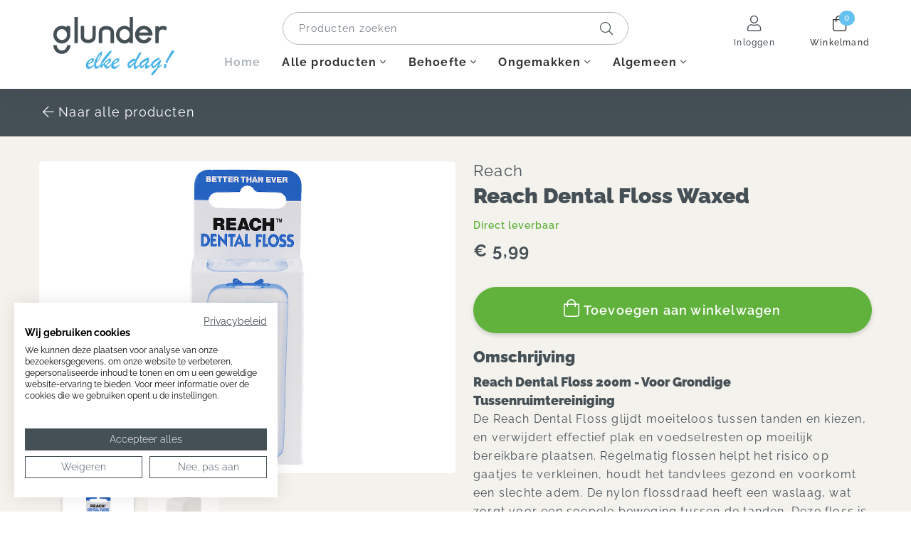

--- FILE ---
content_type: text/html; charset=UTF-8
request_url: https://glunder.nl/-5462-reach-dental-floss-waxed/
body_size: 8959
content:
<!DOCTYPE html>
<html lang="nl">
  <head>
    <!-- Seo -->
	<title>Johnson & Johnson Dental Flos kopen? | Glunder.nl | Snel geleverd</title>
	<meta charset="utf-8">
    <meta name="robots" content="index, follow">
    <meta name="description" content="Op zoek naar Johnson & Johnson Dental Flos? Johnson & Johnson Dental Flos koop je eenvoudig online bij glunder.nl. Eenmalig bestellen of met unieke naleverservice">
    <meta name="keywords" content="">
    <meta name="google-site-verification" content="imEHeYu1RX6X2DbnF7mV1niDKTF2Z_YiNjl_1Asuiao"> 
    <link rel="canonical" href="https://glunder.nl/producten/alle-producten/-5462-reach-dental-floss-waxed/">    <!-- End seo -->
    
    <!-- -->
    <meta data-developer="Webbureau Safira Geldermalsen" data-developer-contact="info@safira.nl">
    <meta name="content-language" content="NL">
    
    <!-- responsive meta tags -->
    <meta name="viewport" content="width=device-width, initial-scale=1.0, minimum-scale=1.0, maximum-scale=1.0, user-scalable=no">
    <meta name="HandheldFriendly" content="true">    
    <meta name="apple-mobile-web-app-capable" content="yes">
    <meta name="apple-touch-fullscreen" content="yes">
    <meta name="format-detection" content="telephone=no">
    
    <!-- Social media tags -->
    <meta property="og:locale" 	 	content="nl_NL">
	<meta property="og:url"			content="https://glunder.nl/-5462-reach-dental-floss-waxed/">
	<meta property="og:type"		content="article">
	<meta property="og:title"		content="Johnson & Johnson Dental Flos kopen? | Glunder.nl | Snel geleverd">
			<meta property="og:description"	content="Op zoek naar Johnson & Johnson Dental Flos? Johnson & Johnson Dental Flos koop je eenvoudig online bij glunder.nl. Eenmalig bestellen of met unieke naleverservice">
			<meta property="og:image"		content="https://glunder.nl/site/media/upload/images/075010_detail.jpg">
    	<!-- End social media tags -->

	    
    <!-- Start twitter tags -->
    <meta name="twitter:card" content="summary">
	<meta name="twitter:title"  content="Johnson & Johnson Dental Flos kopen? | Glunder.nl | Snel geleverd">
	<meta name="twitter:description" content="Op zoek naar Johnson & Johnson Dental Flos? Johnson & Johnson Dental Flos koop je eenvoudig online bij glunder.nl. Eenmalig bestellen of met unieke naleverservice">
			<meta name="twitter:image" content="https://glunder.nl/site/media/upload/images/075010_detail.jpg">
	    <!-- End twitter tags --> 

	<meta name="csrf-token" content="j44hPRgDZnfK/mOEaGg5NQoL">
    
	<!-- Favicons -->
	<link rel="apple-touch-icon-precomposed" sizes="57x57" href="/site/media/images/favicons/1-apple-touch-icon-57x57.png">
	<link rel="apple-touch-icon-precomposed" sizes="114x114" href="/site/media/images/favicons/1-apple-touch-icon-114x114.png">
	<link rel="apple-touch-icon-precomposed" sizes="72x72" href="/site/media/images/favicons/1-apple-touch-icon-72x72.png">
	<link rel="apple-touch-icon-precomposed" sizes="144x144" href="/site/media/images/favicons/1-apple-touch-icon-144x144.png">
	<link rel="apple-touch-icon-precomposed" sizes="60x60" href="/site/media/images/favicons/1-apple-touch-icon-60x60.png">
	<link rel="apple-touch-icon-precomposed" sizes="120x120" href="/site/media/images/favicons/1-apple-touch-icon-120x120.png">
	<link rel="apple-touch-icon-precomposed" sizes="76x76" href="/site/media/images/favicons/1-apple-touch-icon-76x76.png">
	<link rel="apple-touch-icon-precomposed" sizes="152x152" href="/site/media/images/favicons/1-apple-touch-icon-152x152.png">
	<link rel="icon" href="/site/media/images/favicons/1-favicon-196x196.png" sizes="196x196">
	<link rel="icon" href="/site/media/images/favicons/1-favicon-96x96.png" sizes="96x96">
	<link rel="icon" href="/site/media/images/favicons/1-favicon-32x32.png" sizes="32x32">
	<link rel="icon" href="/site/media/images/favicons/1-favicon-16x16.png" sizes="16x16">
	<link rel="icon" href="/site/media/images/favicons/1-favicon-128.png" sizes="128x128">
	<link rel="icon" href="/site/media/images/favicons/1-favicon.ico">
	<meta name="application-name" content="glunder.nl">
	<meta name="msapplication-TileColor" content="#FFFFFF">
	<meta name="msapplication-TileImage" content="/site/media/images/favicons/1-mstile-144x144.png">
	<meta name="msapplication-square70x70logo" content="/site/media/images/favicons/1-mstile-70x70.png">
	<meta name="msapplication-square150x150logo" content="/site/media/images/favicons/1-mstile-150x150.png">
	<meta name="msapplication-wide310x150logo" content="/site/media/images/favicons/1-mstile-310x150.png">
	<meta name="msapplication-square310x310logo" content="/site/media/images/favicons/1-mstile-310x310.png">
	<!-- end Favicons -->
   	
			<!-- news rss feed -->
		<link rel="alternate" type="application/rss+xml" title="glunder.nl News feed" href="https://glunder.nl/news.rss">
	
	 
		<!-- news rss feed -->
		<link rel="alternate" type="application/rss+xml" title="glunder.nl Blog feed" href="https://glunder.nl/blog.rss">
	 

	 
	  
	
	
			<link rel="dns-prefetch" href="https://consent.cookiefirst.com/" />
		<link rel="preconnect" href="https://consent.cookiefirst.com/" />
		<script src="https://consent.cookiefirst.com/sites/glunder.nl-71d028e8-7a6a-4837-94c1-ff9dba3c8b30/consent.js"></script>
	
	<script>
		window.hasCookiebot = false;
		window.hasCookiefirst = true;
	</script>
	  
			<script
						type="text/plain" data-cookiefirst-category="performance"		>
		(function(i,s,o,g,r,a,m){i['GoogleAnalyticsObject']=r;i[r]=i[r]||function(){
		(i[r].q=i[r].q||[]).push(arguments)},i[r].l=1*new Date();a=s.createElement(o),
		m=s.getElementsByTagName(o)[0];a.async=1;a.src=g;m.parentNode.insertBefore(a,m)
		})(window,document,'script','//www.google-analytics.com/analytics.js','ga');

		ga('create', 'UA-193035806-1', 'auto');
		ga('send', 'pageview');
		ga('set', 'anonymizeIp', true);
		ga("require", "ec");
		</script>
	 
	
	  

			<meta name="facebook-domain-verification" content="71gw3g15l6fqieftkvv54wj76oo12m" />
		<!-- Facebook Pixel Code -->
		<script
						type="text/plain" data-cookiefirst-category="advertising"		>
		!function(f,b,e,v,n,t,s){if(f.fbq)return;n=f.fbq=function(){n.callMethod?
		n.callMethod.apply(n,arguments):n.queue.push(arguments)};if(!f._fbq)f._fbq=n;
		n.push=n;n.loaded=!0;n.version='2.0';n.queue=[];t=b.createElement(e);t.async=!0;
		t.src=v;s=b.getElementsByTagName(e)[0];s.parentNode.insertBefore(t,s)}(window,
		document,'script','//connect.facebook.net/en_US/fbevents.js');
		fbq('init', '476226880243849');
		fbq('set', 'autoConfig', false, '476226880243849');
		fbq('track', 'PageView');
		</script>
		<!-- End Facebook Pixel Code -->
		<!-- Facebook Pixel Code (noscript) -->
		<noscript><img height="1" width="1" style="display:none" src="https://www.facebook.com/tr?id=476226880243849&amp;ev=PageView&amp;noscript=1"/></noscript>
		<!-- End Facebook Pixel Code (noscript) -->
	 

	 

	
			<link rel="stylesheet" href="/site/modules/itemMenu/widgets/menuList/css/itemMenu.css?1651131635">
			<link rel="stylesheet" href="/site/modules/itemNaw/widgets/basicNaw/css/basicNaw.css?1615306560">
			<link rel="stylesheet" href="/frameworks/jquery/plugins/popup/popup.css?1615300853">
			<link rel="stylesheet" href="/site/modules/itemCatalogus/css/itemCatalogus.css?1651752201">
			<link rel="stylesheet" href="/site/modules/itemCatalogus/widgets/catalogusList/css/lookbook.css?1615300853">
			<link rel="stylesheet" href="/site/modules/itemCatalogus/css/catalogusSlider.css?1617375972">
			<link rel="stylesheet" href="/site/modules/itemCatalogus/widgets/catalogusList/css/catalogusList.css?1651752201">
			<link rel="stylesheet" href="/site/modules/itemForm/css/itemForm.css?1617886896">
			<link rel="stylesheet" href="/site/modules/itemSocialMedia/widgets/newsSignUpMailCamp/css/newsSignUpMailCamp.css?1617886896">
			<link rel="stylesheet" href="/site/modules/itemMenu/widgets/menuShoppingCart/css/menuShoppingCart.css?1647437654">
			<link rel="stylesheet" href="/site/modules/site/css/normalize.css?1615300853">
			<link rel="stylesheet" href="/site/modules/site/css/default.css?1616767214">
			<link rel="stylesheet" href="/frameworks/jquery/plugins/confirmbox/confirmbox.css?1615300853">
			<link rel="stylesheet" href="/frameworks/fonts/fontAwesome5/css/all.min.css?1615300853">
			<link rel="stylesheet" href="/frameworks/fonts/raleway/font.css?1615300853">
			<link rel="stylesheet" href="/site/modules/site/css/layout.css?1651131635">
			<link rel="stylesheet" href="/site/modules/site/css/grade-A.css?1617274958">
			<link rel="stylesheet" href="/site/modules/site/css/grade-B.css?1617274958">
			<link rel="stylesheet" href="/site/modules/site/css/grade-C.css?1647437654">
			<link rel="stylesheet" href="/site/modules/site/css/grade-D.css?1618230785">
			<link rel="stylesheet" href="/site/modules/site/css/header-basic-shop.css?1647437654">
			<link rel="stylesheet" href="/site/modules/site/css/footer.css?1616402101">
		  
  </head>
  <body class="page-1582 default home hasAnalytics" data-page-id="1582">
   
	 
  	
	<noscript class="warning message"><div class="message-content">Javascript staat uit in uw browser. Het is hierdoor mogelijk dat de website niet volledig functioneert.</div></noscript>
   
        
    <div id="devicegrade"  > <div></div> </div>
	
    <!-- let us scroll to the top quickly -->
    <div class="scroll-div">
    	<i class="fal fa-arrow-up"></i>
    </div>

	<div class="row nth-child-0  mobile-only  header-basic-shop "><div><div class="group width-100  " ><div class="margin"><div class="padding"><div class="article widget-menu-list slide-menu width-15 ">
	<div class="margin">
		<div class="padding">
            <button class="open-root">
                <i class="fas fa-bars"></i>
                <span>Menu</span>
            </button>

			<div class="slide-menu-root">
				<div class="controls">
					<div class="logo-g"><img src="/site/media/images/logo-g-gray.svg" /></div>
					<div class="logo-e"><img src="/site/media/images/logo-elke-dag-blue.svg" /></div>
					<i class="back far fa-chevron-left"></i>
					<div class="close-button"><i class="close fal fa-times"></i></div>
				</div>


            			
			                    
                <ul >
                <li class="group-1582 no-children currentpath current">
                        <a class="menu-name" href="/" target="" title="Home">Home</a></li><li class="group-2998 has-children">
                        <a class="menu-name" href="//glunder.nl/producten/" target="" title="">Alle producten</a>				<div class="slide-menu-child">
					<div class="controls">
                        <i class="back far fa-chevron-left"></i>
						<div class="logo-e"><img src="/site/media/images/logo-elke-dag-blue.svg" /></div>
                        <div class="close-button"><i class="close fal fa-times"></i></div>
                    </div>
				                    
                <ul >
                <li class="group-3089 no-children">
                        <a class="menu-name" href="//glunder.nl/producten/tandpasta/" target="" title="">Tandpasta</a></li><li class="group-3049 no-children">
                        <a class="menu-name" href="//glunder.nl/producten/opzetborstels/" target="" title="">Opzetborstels</a></li><li class="group-3047 no-children">
                        <a class="menu-name" href="//glunder.nl/producten/handtandenborstels/" target="" title="">Handtandenborstels</a></li><li class="group-3050 no-children">
                        <a class="menu-name" href="//glunder.nl/producten/ragers/" target="" title="">Ragers</a></li><li class="group-3054 no-children">
                        <a class="menu-name" href="//glunder.nl/producten/flossen/" target="" title="">Flossen</a></li><li class="group-3051 no-children">
                        <a class="menu-name" href="//glunder.nl/producten/mondspoeling/" target="" title="">Mondspoeling</a></li><li class="group-3232 no-children">
                        <a class="menu-name" href="//glunder.nl/producten/mondspray/" target="" title="">Mondspray</a></li><li class="group-3253 no-children">
                        <a class="menu-name" href="//glunder.nl/producten/tandgel/" target="" title="">Tandgel</a></li><li class="group-3052 no-children">
                        <a class="menu-name" href="//glunder.nl/producten/tongreinigers/" target="" title="">Tongreinigers</a></li><li class="group-3053 no-children">
                        <a class="menu-name" href="//glunder.nl/producten/tandenstokers/" target="" title="">Tandenstokers</a></li><li class="group-3055 no-children">
                        <a class="menu-name" href="//glunder.nl/producten/elektrische-tandenborstel/" target="" title="">Elektrische tandenborstels</a></li><li class="group-3259 no-children">
                        <a class="menu-name" href="//glunder.nl/producten/plakverklikkers/" target="" title="">Plakverklikkers</a></li><li class="group-3056 no-children">
                        <a class="menu-name" href="https://glunder.nl/producten/?filters%5B2138%5D=2889%7C2889" target="_self" title="">Overige</a></li><li class="group-3445 no-children">
                        <a class="menu-name" href="//glunder.nl/algemeen/keuzehulp/" target="" title="">Keuzehulp</a></li></ul>
				                </div>
				</li><li class="group-3381 has-children">
                        <a class="menu-name" href="//glunder.nl/behoefte/" target="" title="Behoefte">Behoefte</a>				<div class="slide-menu-child">
					<div class="controls">
                        <i class="back far fa-chevron-left"></i>
						<div class="logo-e"><img src="/site/media/images/logo-elke-dag-blue.svg" /></div>
                        <div class="close-button"><i class="close fal fa-times"></i></div>
                    </div>
				                    
                <ul >
                <li class="group-3382 no-children">
                        <a class="menu-name" href="//glunder.nl/producten/gevoelig-tandvlees/" target="" title="">Gevoelig tandvlees</a></li><li class="group-3385 no-children">
                        <a class="menu-name" href="//glunder.nl/producten/whitening/" target="" title="">Witte tanden</a></li><li class="group-3388 no-children">
                        <a class="menu-name" href="//glunder.nl/producten/tegen-gaatjes/" target="" title="">Tegen gaatjes</a></li><li class="group-3383 no-children">
                        <a class="menu-name" href="//glunder.nl/producten/frisse-adem/" target="" title="">Frisse adem</a></li><li class="group-3384 no-children">
                        <a class="menu-name" href="//glunder.nl/producten/droge-mond/" target="" title="">Droge mond</a></li><li class="group-3386 no-children">
                        <a class="menu-name" href="//glunder.nl/producten/beugel/" target="" title="">Voor een beugel</a></li><li class="group-3404 no-children">
                        <a class="menu-name" href="//glunder.nl/producten/ontstekingen-en-aften/" target="" title="">Ontstekingen en aften</a></li><li class="group-3387 no-children">
                        <a class="menu-name" href="//glunder.nl/producten/mondverzorging-kinderen/" target="" title="">Kids</a></li></ul>
				                </div>
				</li><li class="group-3440 has-children">
                        <a class="menu-name" href="//glunder.nl/ongemakken/" target="" title="Ongemakken">Ongemakken</a>				<div class="slide-menu-child">
					<div class="controls">
                        <i class="back far fa-chevron-left"></i>
						<div class="logo-e"><img src="/site/media/images/logo-elke-dag-blue.svg" /></div>
                        <div class="close-button"><i class="close fal fa-times"></i></div>
                    </div>
				                    
                <ul >
                <li class="group-3442 no-children">
                        <a class="menu-name" href="//glunder.nl/ongemakken/parodontitis/" target="" title="Parodontitis">Parodontitis</a></li><li class="group-3443 no-children">
                        <a class="menu-name" href="//glunder.nl/ongemakken/gingivitis/" target="" title="Gingivitis">Gingivitis</a></li><li class="group-3444 no-children">
                        <a class="menu-name" href="//glunder.nl/ongemakken/xerostomie/" target="" title="Xerostomie">Xerostomie</a></li><li class="group-3448 no-children">
                        <a class="menu-name" href="//glunder.nl/ongemakken/halitose/" target="" title="Halitose">Halitose</a></li><li class="group-3449 no-children">
                        <a class="menu-name" href="//glunder.nl/ongemakken/caries/" target="" title="Caries">Caries</a></li><li class="group-3450 no-children">
                        <a class="menu-name" href="//glunder.nl/ongemakken/tanderosie/" target="" title="Tanderosie">Tanderosie</a></li><li class="group-3452 no-children">
                        <a class="menu-name" href="//glunder.nl/ongemakken/aften/" target="" title="Aften">Aften</a></li><li class="group-3453 no-children">
                        <a class="menu-name" href="//glunder.nl/ongemakken/kaasmolaren/" target="" title="Kaasmolaren">Kaasmolaren</a></li></ul>
				                </div>
				</li><li class="group-1227 has-children">
                        <a class="menu-name" href="//glunder.nl/algemeen/" target="" title="Algemeen">Algemeen</a>				<div class="slide-menu-child">
					<div class="controls">
                        <i class="back far fa-chevron-left"></i>
						<div class="logo-e"><img src="/site/media/images/logo-elke-dag-blue.svg" /></div>
                        <div class="close-button"><i class="close fal fa-times"></i></div>
                    </div>
				                    
                <ul >
                <li class="group-3026 no-children">
                        <a class="menu-name" href="//glunder.nl/algemeen/" target="" title="">Ons verhaal</a></li><li class="group-2140 no-children">
                        <a class="menu-name" href="//glunder.nl/pakket-samenstellen/" target="" title="">Keuzehulp</a></li><li class="group-2141 no-children">
                        <a class="menu-name" href="//glunder.nl/algemeen/blogs/" target="" title="Blogs">Blogs</a></li><li class="group-3330 no-children">
                        <a class="menu-name" href="//glunder.nl/onze-merken/" target="" title="">Onze merken</a></li><li class="group-2987 no-children">
                        <a class="menu-name" href="//glunder.nl/algemeen/veelgestelde-vragen/" target="" title="Veelgestelde vragen">Veelgestelde vragen</a></li><li class="group-1223 no-children">
                        <a class="menu-name" href="//glunder.nl/algemeen/contact/" target="" title="Contact">Contact</a></li></ul>
				                </div>
				</li></ul>
								
							<div class="account-login">
											<div class="group-name">
							<a href="/mijn-account/">
								<i class="fal fa-user-circle"></i>
								<span>Inloggen</span>
							</a>
						</div>
									</div>
			
							<div class="contact">
											<div class="article width- item-basic-naw "  data-title="">
	<div class="margin">
		<div class="padding">
            <div class="naw-wrapper">
                <div class="naw-content-wrapper">

                                            <div class="basic-naw-item address">
                            <div>
                                <span class="h3Class">Glunder</span>
                                <span>Middelweg 58</span>
                                <span>4196 JJ Tricht</span>
                                                            </div>
                        </div>
                    
                    <div class="basic-naw-item contact-info">
													<div class="basic-naw-item ">
								<div class="desktop">
									<a href="tel:06-19475587"><i class="fas fa-phone fa-flip-horizontal "></i>06-19475587</a>
								</div>
							</div>
						
												
							
							<div class="basic-naw-item">
								<div class="desktop">
									
									<a href="mailto:info@glunder.nl"><i class="fas fa-envelope "></i>info@glunder.nl</a>
								</div>
							</div>
						                    </div>

                    
					                    
                    
                    <!-- start SM -->
                                        <!-- end SM -->
                </div>
                
            </div>

		</div>
	</div>	
</div>
											<div class="article width- item-basic-naw "  data-title="">
	<div class="margin">
		<div class="padding">
            <div class="naw-wrapper">
                <div class="naw-content-wrapper">

                    
                    <div class="basic-naw-item contact-info">
						
												
						                    </div>

                    
					                    
                                            <div class="h3Class">Volg ons</div>
                    
                    <!-- start SM -->
                                            <div class="naw-social-media-wrapper">

							                            
                                                            <a href="https://www.instagram.com/glunder_elkedag/" target="_blank" title="https://www.instagram.com/glunder_elkedag/">
                                    <i class="fab fa-instagram"></i>
                                </a>
                                                        
                            
                                                            <a href=" https://www.facebook.com/Glunder-106268058217741" target="_blank" title=" https://www.facebook.com/Glunder-106268058217741">
                                    <i class="fab fa-facebook"></i>
                                </a>
                                                        
                                                        
                                                    </div>
                                        <!-- end SM -->
                </div>
                
            </div>

		</div>
	</div>	
</div>
									</div>
			
			</div>

            <div class="search-bar-wrapper">
                <input type="text" placeholder="Producten zoeken">
                <i class="fal fa-search"></i>
            </div>

            <div class="overlay"></div>
        </div>
    </div>
</div>
<div class="article width-70 item-image ">
	<div class="margin">
		<div class="padding">
            <div class="item-image-wrapper text-location-0 ">

															<a href="//glunder.nl/">
									
					            
					<div class="image"  >
						
						
						<div>
							<div>
								<img src="/site/media/upload/images/3812_logo-glunder-header_20210225132447.svg" alt="Glunder elke dag!" title="Glunder elke dag!"/>
							</div>
						</div>

						
					</div>
                
					
									</a>
				
				                
                <div class="clear"></div>
            </div>
		</div>
	</div>	
</div> <div class="article width-15 menuShoppingCart-wrap ">
	<div class="margin">
		<div class="padding">
            <a href="//glunder.nl/winkelwagen/" title="Naar winkelwagen">
                <div class="cart-info toggle-cart">
                    <span class="cart-count">0</span>
                    <span class="cart-icon">
                        <i class="fal fa-shopping-bag"></i>
                        <span>Winkelmand</span>
                    </span>
                </div>
            </a> 
            <div class="clear"></div>
        </div>
    </div>
</div><div class="clear"></div>
</div>
</div>
</div>
<div class="clear 2"></div></div></div><div class="row nth-child-1  header  desktop-only "><div><div class="group width-100  " ><div class="margin"><div class="padding">
<div class="article width-20 item-image ">
	<div class="margin">
		<div class="padding">
            <div class="item-image-wrapper text-location-0 ">

															<a href="//glunder.nl/">
									
					            
					<div class="image"  >
						
						
						<div>
							<div>
								<img src="/site/media/upload/images/3783_glunder-logo_20220316143601.svg" alt="glunder-logo.svg" title="glunder-logo.svg"/>
							</div>
						</div>

						
					</div>
                
					
									</a>
				
				                
                <div class="clear"></div>
            </div>
		</div>
	</div>	
</div> <div class="article width-10 menuShoppingCart-wrap ">
	<div class="margin">
		<div class="padding">
            <a href="//glunder.nl/winkelwagen/" title="Naar winkelwagen">
                <div class="cart-info toggle-cart">
                    <span class="cart-count">0</span>
                    <span class="cart-icon">
                        <i class="fal fa-shopping-bag"></i>
                        <span>Winkelmand</span>
                    </span>
                </div>
            </a> 
            <div class="clear"></div>
        </div>
    </div>
</div><div class="article widget-menu-for-logged-in width-10 ">
	<div class="margin">
		<div class="padding">
			<p><a href="/mijn-account/"><i class="fal fa-user"></i><span>Inloggen</span></a></p>		</div>
	</div>	
</div>
<div class="article widget-menu-list big-list dropdown-01  slide width-60 ">
	<div class="margin">
		<div class="padding">

					<div class="search-bar-wrapper">
				<input type="text" placeholder="Producten zoeken">
				<i class="fal fa-search"></i>
			</div>
		
		<ul class="menu"><li class=' currentpath current group-1582 level-2 child-1 no-children first-child'><a href='/' title='Home' >Home</a><span class='drop-down'> <i class='fa fa-caret-down'></i> </span></li><li class=' group-2998 level-2 child-2 has-children'><a href='//glunder.nl/producten/' >Alle producten<i class='fal fa-angle-down'></i></a><span class='drop-down'> <i class='fa fa-caret-down'></i> </span><div class='submenu-wrap slide'><div><ul class="menu"><li class=' group-3089 level-3 child-1 no-children first-child'><a href='//glunder.nl/producten/tandpasta/' >Tandpasta</a><span class='drop-down'> <i class='fa fa-caret-down'></i> </span></li><li class=' group-3049 level-3 child-2 no-children'><a href='//glunder.nl/producten/opzetborstels/' >Opzetborstels</a><span class='drop-down'> <i class='fa fa-caret-down'></i> </span></li><li class=' group-3047 level-3 child-3 no-children'><a href='//glunder.nl/producten/handtandenborstels/' >Handtandenborstels</a><span class='drop-down'> <i class='fa fa-caret-down'></i> </span></li><li class=' group-3050 level-3 child-4 no-children'><a href='//glunder.nl/producten/ragers/' >Ragers</a><span class='drop-down'> <i class='fa fa-caret-down'></i> </span></li><li class=' group-3054 level-3 child-5 no-children'><a href='//glunder.nl/producten/flossen/' >Flossen</a><span class='drop-down'> <i class='fa fa-caret-down'></i> </span></li><li class=' group-3051 level-3 child-6 no-children'><a href='//glunder.nl/producten/mondspoeling/' >Mondspoeling</a><span class='drop-down'> <i class='fa fa-caret-down'></i> </span></li><li class=' group-3232 level-3 child-7 no-children'><a href='//glunder.nl/producten/mondspray/' >Mondspray</a><span class='drop-down'> <i class='fa fa-caret-down'></i> </span></li><li class=' group-3253 level-3 child-8 no-children'><a href='//glunder.nl/producten/tandgel/' >Tandgel</a><span class='drop-down'> <i class='fa fa-caret-down'></i> </span></li><li class=' group-3052 level-3 child-9 no-children'><a href='//glunder.nl/producten/tongreinigers/' >Tongreinigers</a><span class='drop-down'> <i class='fa fa-caret-down'></i> </span></li><li class=' group-3053 level-3 child-10 no-children'><a href='//glunder.nl/producten/tandenstokers/' >Tandenstokers</a><span class='drop-down'> <i class='fa fa-caret-down'></i> </span></li><li class=' group-3055 level-3 child-11 no-children'><a href='//glunder.nl/producten/elektrische-tandenborstel/' >Elektrische tandenborstels</a><span class='drop-down'> <i class='fa fa-caret-down'></i> </span></li><li class=' group-3259 level-3 child-12 no-children'><a href='//glunder.nl/producten/plakverklikkers/' >Plakverklikkers</a><span class='drop-down'> <i class='fa fa-caret-down'></i> </span></li><li class=' group-3056 level-3 child-13 no-children'><a href='//glunder.nl/producten/?filters%5B2138%5D=2889%7C2889' target="_self">Overige</a><span class='drop-down'> <i class='fa fa-caret-down'></i> </span></li><li class=' group-3445 level-3 child-14 no-children last-child'><a href='//glunder.nl/algemeen/keuzehulp/' >Keuzehulp</a><span class='drop-down'> <i class='fa fa-caret-down'></i> </span></li></ul></div></div></li><li class=' group-3381 level-2 child-3 has-children'><a href='//glunder.nl/behoefte/' title='Behoefte' >Behoefte<i class='fal fa-angle-down'></i></a><span class='drop-down'> <i class='fa fa-caret-down'></i> </span><div class='submenu-wrap slide'><div><ul class="menu"><li class=' group-3382 level-3 child-1 no-children first-child'><a href='//glunder.nl/producten/gevoelig-tandvlees/' >Gevoelig tandvlees</a><span class='drop-down'> <i class='fa fa-caret-down'></i> </span></li><li class=' group-3385 level-3 child-2 no-children'><a href='//glunder.nl/producten/whitening/' >Witte tanden</a><span class='drop-down'> <i class='fa fa-caret-down'></i> </span></li><li class=' group-3388 level-3 child-3 no-children'><a href='//glunder.nl/producten/tegen-gaatjes/' >Tegen gaatjes</a><span class='drop-down'> <i class='fa fa-caret-down'></i> </span></li><li class=' group-3383 level-3 child-4 no-children'><a href='//glunder.nl/producten/frisse-adem/' >Frisse adem</a><span class='drop-down'> <i class='fa fa-caret-down'></i> </span></li><li class=' group-3384 level-3 child-5 no-children'><a href='//glunder.nl/producten/droge-mond/' >Droge mond</a><span class='drop-down'> <i class='fa fa-caret-down'></i> </span></li><li class=' group-3386 level-3 child-6 no-children'><a href='//glunder.nl/producten/beugel/' >Voor een beugel</a><span class='drop-down'> <i class='fa fa-caret-down'></i> </span></li><li class=' group-3404 level-3 child-7 no-children'><a href='//glunder.nl/producten/ontstekingen-en-aften/' >Ontstekingen en aften</a><span class='drop-down'> <i class='fa fa-caret-down'></i> </span></li><li class=' group-3387 level-3 child-8 no-children last-child'><a href='//glunder.nl/producten/mondverzorging-kinderen/' >Kids</a><span class='drop-down'> <i class='fa fa-caret-down'></i> </span></li></ul></div></div></li><li class=' group-3440 level-2 child-4 has-children'><a href='//glunder.nl/ongemakken/' title='Ongemakken' >Ongemakken<i class='fal fa-angle-down'></i></a><span class='drop-down'> <i class='fa fa-caret-down'></i> </span><div class='submenu-wrap slide'><div><ul class="menu"><li class=' group-3442 level-3 child-1 no-children first-child'><a href='//glunder.nl/ongemakken/parodontitis/' title='Parodontitis' >Parodontitis</a><span class='drop-down'> <i class='fa fa-caret-down'></i> </span></li><li class=' group-3443 level-3 child-2 no-children'><a href='//glunder.nl/ongemakken/gingivitis/' title='Gingivitis' >Gingivitis</a><span class='drop-down'> <i class='fa fa-caret-down'></i> </span></li><li class=' group-3444 level-3 child-3 no-children'><a href='//glunder.nl/ongemakken/xerostomie/' title='Xerostomie' >Xerostomie</a><span class='drop-down'> <i class='fa fa-caret-down'></i> </span></li><li class=' group-3448 level-3 child-4 no-children'><a href='//glunder.nl/ongemakken/halitose/' title='Halitose' >Halitose</a><span class='drop-down'> <i class='fa fa-caret-down'></i> </span></li><li class=' group-3449 level-3 child-5 no-children'><a href='//glunder.nl/ongemakken/caries/' title='Caries' >Caries</a><span class='drop-down'> <i class='fa fa-caret-down'></i> </span></li><li class=' group-3450 level-3 child-6 no-children'><a href='//glunder.nl/ongemakken/tanderosie/' title='Tanderosie' >Tanderosie</a><span class='drop-down'> <i class='fa fa-caret-down'></i> </span></li><li class=' group-3452 level-3 child-7 no-children'><a href='//glunder.nl/ongemakken/aften/' title='Aften' >Aften</a><span class='drop-down'> <i class='fa fa-caret-down'></i> </span></li><li class=' group-3453 level-3 child-8 no-children last-child'><a href='//glunder.nl/ongemakken/kaasmolaren/' title='Kaasmolaren' >Kaasmolaren</a><span class='drop-down'> <i class='fa fa-caret-down'></i> </span></li></ul></div></div></li><li class=' group-1227 level-2 child-5 has-children'><a href='//glunder.nl/algemeen/' title='Algemeen' >Algemeen<i class='fal fa-angle-down'></i></a><span class='drop-down'> <i class='fa fa-caret-down'></i> </span><div class='submenu-wrap slide'><div><ul class="menu"><li class=' group-3026 level-3 child-1 no-children first-child'><a href='//glunder.nl/algemeen/' >Ons verhaal</a><span class='drop-down'> <i class='fa fa-caret-down'></i> </span></li><li class=' group-2140 level-3 child-2 no-children'><a href='//glunder.nl/pakket-samenstellen/' >Keuzehulp</a><span class='drop-down'> <i class='fa fa-caret-down'></i> </span></li><li class=' group-2141 level-3 child-3 no-children'><a href='//glunder.nl/algemeen/blogs/' title='Blogs' >Blogs</a><span class='drop-down'> <i class='fa fa-caret-down'></i> </span></li><li class=' group-3330 level-3 child-4 no-children'><a href='//glunder.nl/onze-merken/' >Onze merken</a><span class='drop-down'> <i class='fa fa-caret-down'></i> </span></li><li class=' group-2987 level-3 child-5 no-children'><a href='//glunder.nl/algemeen/veelgestelde-vragen/' title='Veelgestelde vragen' >Veelgestelde vragen</a><span class='drop-down'> <i class='fa fa-caret-down'></i> </span></li><li class=' group-1223 level-3 child-6 no-children last-child'><a href='//glunder.nl/algemeen/contact/' title='Contact' >Contact</a><span class='drop-down'> <i class='fa fa-caret-down'></i> </span></li></ul></div></div></li></ul>			
		</div>
	</div>
</div>
<div class="clear"></div>
</div>
</div>
</div>
<div class="clear 2"></div></div></div><div class="row nth-child-2 bg-off-white  no-padding "><div><div class="group width-100  " ><div class="margin"><div class="padding">

				</div>
			</div>
		</div>
	</div>
</div>
<div class="row detail-page-back bg-dark-blue no-padding">
	<div>
		<div class="group width-100">
			<div class="margin">
				<div class="padding">
					<!-- navigation -->
					<div class="navigation-row">
						<div class="back">
							<a class="global-back" href="#" title="Terug"><i class="fal fa-arrow-left"></i>Terug </a>
							<a class="all-packages" href="/producten/" title="Naar alle producten"><i class="fal fa-arrow-left"></i>Naar alle producten </a>
						</div>
					</div>
					<!-- end of navigation -->
				</div>
			</div>
		</div>
	</div>
</div>
<div class="row bg-off-white no-padding">
	<div>
		<div class="group width-100">
			<div class="margin">
				<div class="padding">


<div class="article width-100 item-catalogus-detail  catalogusList">
	<div class="margin">
		<div class="padding">
            <!-- start of content-->
            <div class="product-content" itemscope itemtype="http://schema.org/Product">
            	<div class="margin">
                	<div class="padding">
                        <!-- photos desktop -->
						<div class="width-50 photos">
							<div
								class="width-100 basic-slider fade-in"
								data-devicetype="desktop" 
								data-sliderType="2" 
								data-sliderViewDuration="5"
								data-sliderAutoPlay="1"
							>
								
								<ol class="slides original" start="0">
																											<li class="slide ">
											<div>
												<div>
																																										<img src="/img/075010_detail.jpg" title="reach dental floss waxed" alt="reach dental floss waxed">	
																																							</div>
											</div>
										</li>
																													<li class="slide ">
											<div>
												<div>
																																										<img src="/img/075010_1_detail.jpg" title="reach dental floss waxed" alt="reach dental floss waxed">	
																																							</div>
											</div>
										</li>
																												 
								</ol>

																	<i class="nav fal fa-chevron-left fa-2x arrow-left"></i>
									<i class="nav fal fa-chevron-right fa-2x arrow-right"></i>
															</div>
															<div class="thumbs-wrap width-100">
									<div class="thumb-left-arrow">
										<i class="far fa-chevron-left"></i>
									</div>
									<ol class="thumbs">
									
														
											<li id="0" class="thumb">
																																					<img src="/img/075010_detail.jpg" title="" alt="" />
																							</li>
														
											<li id="1" class="thumb">
																																					<img src="/img/075010_1_detail.jpg" title="" alt="" />
																							</li>
										 
									</ol>
									<div class="thumb-right-arrow">
										<i class="far fa-chevron-right"></i>
									</div>
								</div>
													
						</div>
                        <!-- article info -->
                        <div class="width-50 article-info">
							
															<div class="brand" itemprop="brand">Reach</div>
							
                        	<h1 itemprop="name">reach dental floss waxed </h1>
							
							<!-- photos mobile -->
							<div
								class="width-100 photos basic-slider fade-in"
								data-devicetype="mobile" 
								data-sliderType="2" 
								data-sliderViewDuration="5"
								data-sliderAutoPlay="1"
							>
																<ol class="slides" start="0">
																												<li class="slide">
											<div>
												<div>
																									<img src="/img/075010_detail.jpg" title="" alt="" />
																								</div>
											</div>
										</li>
																			 
								</ol>

															</div>

							
                            
								<div class="stock green">
									Direct leverbaar								</div>

								                                
                                <div class="price-wrap" itemprop="offers" itemscope itemtype="http://schema.org/Offer">
                                	<meta content="5.99" itemprop="price" />
                                    <meta itemprop="pricecurrency" content="EUR" />
 									<link itemprop="availability" href="http://schema.org/InStock"/>
            
                                	                                    
                                                                        	<span class="price">&euro; 5,99 </span>
                                                                        <span class="discount-text">Je bespaart 0%</span>
								</div>
								
                                <!-- quantity + add and remove buttons -->
                                                                <!-- end quantity + add and remove buttons -->
                                    
                                <div class="clear"></div>
                                    
                              										                                                             
                                <!-- quantity + add-button -->
																<!-- end quantity + add-button -->
								   
                                <!-- only add-button -->
																<div class="add-to-cart-wrap">
                                    <div class="button width-100">
                                        <div class="loading"> <i class="fal fa-circle-notch"></i> </div>
                                        <div class="add-to-cart" data-item-id="5462"><i class="fal fa-shopping-bag"></i> Toevoegen aan winkelwagen </div>
                                    	<span>
											<i class="fal fa-check"></i>
										</span>
									</div>
									<div class="clear"></div>
                               	</div> 
								                               	<!-- end only add-button -->  
                        	
							
															<div class="text" itemprop="description"> 
									<h2>Omschrijving</h2>
									<h3>Reach Dental Floss 200m - Voor Grondige Tussenruimtereiniging</h3><p>De Reach Dental Floss glijdt moeiteloos tussen tanden en kiezen, en verwijdert effectief plak en voedselresten op moeilijk bereikbare plaatsen. Regelmatig flossen helpt het risico op gaatjes te verkleinen, houdt het tandvlees gezond en voorkomt een slechte adem. De nylon flossdraad heeft een waslaag, wat zorgt voor een soepele beweging tussen de tanden. Deze floss is perfect voor mensen met minder gladde vullingen en aanbevolen voor beginners.</p><h3>Voordelen:</h3><ul><li>Verwijdert plak en voedselresten tussen tanden</li><li>Helpt gaatjes voorkomen en houdt tandvlees gezond</li><li>Voorkomt slechte adem</li><li>Glijdt soepel dankzij waslaag</li><li>Geschikt voor minder gladde vullingen en ideaal voor beginners</li></ul><h3>Waarom kiezen voor Reach Waxed Floss?</h3><ul><li>Dagelijks flossen vermindert de kans op gaatjes</li><li>Bevordert gezond tandvlees</li><li>Helpt een slechte adem voorkomen</li></ul><p>Vertrouw op Reach Dental Floss voor een effectieve mondverzorging.</p>								</div>
														<div class="clear"></div>

                        </div>
                        <!-- end of article info -->
                        
                        <div class="clear"></div>
                    </div>
                </div>
            </div>
            <!-- end of content -->
           
		</div>
	</div>
</div>
<div class="clear"></div><div class="clear"></div>
</div>
</div>
</div>
<div class="clear 2"></div></div></div><div class="row nth-child-3  bg-light-blue "><div><div class="group width-100  " ><div class="margin"><div class="padding"><div class="article item-text width-100  content-small ">
	<div class="margin">
		<div class="padding">
			<h2 style="text-align: center;">De juiste producten voor iedere behoefte</h2>
<p style="text-align: center;"><br></p>		</div>
	</div>	
</div>
<div class="clear"></div>
<div class="article width-25 item-image pakket-blok  meest-gekozen ">
	<div class="margin">
		<div class="padding">
            <div class="item-image-wrapper text-location-4 ">

				
					            
					<div class="image"  >
						
																			
						<div>
							<div>
								<img src="/site/media/upload/images/3824_sensitive_20210406140640.svg" alt="Gevoelig tandvlees" title="Gevoelig tandvlees"/>
							</div>
						</div>

													</a>
						
					</div>
                
											<div class="item-image-text">
							<div>
								<div class="most"><div>Meest gekozen</div></div>
<h3 style="text-align: center;">Gevoelig tandvlees</h3>
<p style="text-align: center;">Alles voor gevoelig tandvlees</p>
<p style="text-align: center;"></p>
<p class="button-stick" style="text-align: center;"><a rel="button" href="http://glunder.nl/producten/gevoelig-tandvlees">Bekijk hier</a></p>							</div>
						</div>   
					
				
				                
                <div class="clear"></div>
            </div>
		</div>
	</div>	
</div> 
<div class="article width-25 item-image pakket-blok ">
	<div class="margin">
		<div class="padding">
            <div class="item-image-wrapper text-location-4 ">

				
					            
					<div class="image"  >
						
																			
						<div>
							<div>
								<img src="/site/media/upload/images/3825_fresh_20210402153608.svg" alt="Frisse adem" title="Frisse adem"/>
							</div>
						</div>

													</a>
						
					</div>
                
											<div class="item-image-text">
							<div>
								<div class="most"><div>Meest gekozen</div></div>
<h3 style="text-align: center;">Frisse adem</h3>
<p style="text-align: center;">Alles voor een frisse adem</p>
<p style="text-align: center;"></p>
<p class="button-stick" style="text-align: center;"><a rel="button" href="http://glunder.nl/producten/frisse-adem/">Bekijk hier</a></p>							</div>
						</div>   
					
				
				                
                <div class="clear"></div>
            </div>
		</div>
	</div>	
</div> 
<div class="article width-25 item-image pakket-blok ">
	<div class="margin">
		<div class="padding">
            <div class="item-image-wrapper text-location-4 ">

				
					            
					<div class="image"  >
						
																			
						<div>
							<div>
								<img src="/site/media/upload/images/3826_anti-caries_20210402153416.svg" alt="Tegen gaatjes" title="Tegen gaatjes"/>
							</div>
						</div>

													</a>
						
					</div>
                
											<div class="item-image-text">
							<div>
								<div class="most"><div>Meest gekozen</div></div>
<h3 style="text-align: center;">Tegen gaatjes</h3>
<p style="text-align: center;">Alles om gaatjes te voorkomen</p>
<p style="text-align: center;"></p>
<p class="button-stick" style="text-align: center;"><a rel="button" href="http://glunder.nl/producten/tegen-gaatjes/">Bekijk hier</a></p>							</div>
						</div>   
					
				
				                
                <div class="clear"></div>
            </div>
		</div>
	</div>	
</div> 
<div class="article width-25 item-image pakket-blok ">
	<div class="margin">
		<div class="padding">
            <div class="item-image-wrapper text-location-4 ">

				
					            
					<div class="image"  >
						
																			
						<div>
							<div>
								<img src="/site/media/upload/images/7524_149-droge-mond-80x80_origineel_20220408152600.png" alt="149 - droge mond - 80x80.png" title="149 - droge mond - 80x80.png"/>
							</div>
						</div>

													</a>
						
					</div>
                
											<div class="item-image-text">
							<div>
								<div class="most"><div>Meest gekozen</div></div>
<h3 style="text-align: center;">Droge mond</h3>
<p style="text-align: center;">Alles tegen een droge mond</p>
<p style="text-align: center;"></p>
<p class="button-stick" style="text-align: center;"><a rel="button" href="http://glunder.nl/producten/droge-mond/">Bekijk hier</a></p>							</div>
						</div>   
					
				
				                
                <div class="clear"></div>
            </div>
		</div>
	</div>	
</div> <div class="clear"></div><div class="article item-text width-100 ">
	<div class="margin">
		<div class="padding">
			<p style="text-align: center;"><a class="alt-hover" rel="button" href="https://glunder.nl/producten/">Alle producten</a></p>		</div>
	</div>	
</div>
<div class="clear"></div>
</div>
</div>
</div>
<div class="clear 2"></div></div></div><div class="row nth-child-4 content"><div><div class="group width-100  " ><div class="margin"><div class="padding"><div class="article item-text width-40 ">
	<div class="margin">
		<div class="padding">
			<h2>Blijf up to date<br></h2>
<p>Wil je de nieuwsbrief van Glunder ontvangen? Meld je aan en ontvang 10% korting op jouw eerste bestelling.</p>		</div>
	</div>	
</div>
<div class="article width-60 newsSignUpMailCamp-wrap ">
	<div class="margin">
		<div class="padding">

			<div class="sign-up-wrap">
				<div class="input">
					<input class="email" placeholder="E-mail" />
				</div>
				<button rel="button">Aanmelden</button>
			</div>
			<div class="text">
				Lees <a href="/privacy">hier</a> ons privacybeleid.			</div>
			<div class="message"></div>

            <div class="clear"></div>
        </div>
    </div>
</div>
<div class="clear"></div>
</div>
</div>
</div>
<div class="clear 2"></div></div></div><div class="row nth-child-5  bg-dark-blue  footer  desktop-only "><div><div class="group width-100  " ><div class="margin"><div class="padding">
<div class="article width-10 item-image  logo ">
	<div class="margin">
		<div class="padding">
            <div class="item-image-wrapper text-location-0 ">

													
					            
					<div class="image"  >
						
						
						<div>
							<div>
								<img src="/site/media/upload/images/3830_logo-g-white_20210225132721.svg" alt="logo-g-white.svg" title="logo-g-white.svg"/>
							</div>
						</div>

						
					</div>
                
					
				
				                
                <div class="clear"></div>
            </div>
		</div>
	</div>	
</div> <div class="article width-25 item-basic-naw "  data-title="Bedrijfsgegevens widget">
	<div class="margin">
		<div class="padding">
            <div class="naw-wrapper">
                <div class="naw-content-wrapper">

                                            <div class="basic-naw-item address">
                            <div>
                                <span class="h3Class">Glunder</span>
                                <span>Middelweg 58</span>
                                <span>4196 JJ Tricht</span>
                                                            </div>
                        </div>
                    
                    <div class="basic-naw-item contact-info">
													<div class="basic-naw-item ">
								<div class="desktop">
									<a href="tel:06-19475587"><i class="fas fa-phone fa-flip-horizontal "></i>06-19475587</a>
								</div>
							</div>
						
												
							
							<div class="basic-naw-item">
								<div class="desktop">
									
									<a href="mailto:info@glunder.nl"><i class="fas fa-envelope "></i>info@glunder.nl</a>
								</div>
							</div>
						                    </div>

                    
					                    
                    
                    <!-- start SM -->
                                        <!-- end SM -->
                </div>
                
            </div>

		</div>
	</div>	
</div>

<div class="article width-30 item-image ">
	<div class="margin">
		<div class="padding">
            <div class="item-image-wrapper text-location-0 ">

													
					            
					<div class="image"  >
						
						
						<div>
							<div>
								<img src="/site/media/upload/images/3816_logo-elke-dag-white_20210225132732.svg" alt="Glunder elke dag!" title="Glunder elke dag!"/>
							</div>
						</div>

						
					</div>
                
					
				
				                
                <div class="clear"></div>
            </div>
		</div>
	</div>	
</div> <div class="article width-35 item-basic-naw "  data-title="Socialmedia">
	<div class="margin">
		<div class="padding">
            <div class="naw-wrapper">
                <div class="naw-content-wrapper">

                    
                    <div class="basic-naw-item contact-info">
						
												
						                    </div>

                    
					                    
                                            <div class="h3Class">Volg ons</div>
                    
                    <!-- start SM -->
                                            <div class="naw-social-media-wrapper">

							                            
                                                            <a href="https://www.instagram.com/glunder_elkedag/" target="_blank" title="https://www.instagram.com/glunder_elkedag/">
                                    <i class="fab fa-instagram"></i>
                                </a>
                                                        
                            
                                                            <a href=" https://www.facebook.com/Glunder-106268058217741" target="_blank" title=" https://www.facebook.com/Glunder-106268058217741">
                                    <i class="fab fa-facebook"></i>
                                </a>
                                                        
                                                        
                                                    </div>
                                        <!-- end SM -->
                </div>
                
            </div>

		</div>
	</div>	
</div>
<div class="clear"></div><div class="article item-text width-100  webdesign ">
	<div class="margin">
		<div class="padding">
			<ul><li><a title="Safira Webdesign & webontwikkeling in de regio Geldermalsen, Tiel, Culemborg, Zaltbommel en Leerdam" href="https://www.safira.nl" target="_blank">Webdesign</a></li><li><a title="Privacy" href="/privacy">Privacy- en Cookiestatement</a></li><li><a href="http://glunder.nl/algemene-voorwaarden/">Algemene voorwaarden</a></li></ul>		</div>
	</div>	
</div>
<div class="clear"></div>
</div>
</div>
</div>
<div class="clear 2"></div></div></div>
    <!-- load module specific js files -->
										<script src="/frameworks/jquery/jquery-3.4.1.min.js?1615300853"></script>
															<script src="/libraries/js/jquery.cookie.js?1615300853"></script>
															<script src="/site/modules/language/js/languages.js?1768370007"></script>
															<script src="/site/modules/language/js/language.js?1615300853"></script>
															<script src="/frameworks/jquery/plugins/confirmbox/jquery.confirmbox.js?1615300853"></script>
															<script src="/site/modules/site/js/facebookPixels.js?1618838739"></script>
															<script src="/site/modules/site/js/enhancedEcommerce.js?1623403944"></script>
															<script src="/site/modules/site/js/default.js?1671192721"></script>
															<script src="/libraries/js/controller.js?1621236075"></script>
															<script src="/site/modules/site/js/responsiveFramework.js?1615300853"></script>
															<script src="/frameworks/jquery/plugins/touchwipe/jquery.touchwipe.1.1.1.js?1615300853"></script>
															<script src="/frameworks/jquery/plugins/deparam/jquery-deparam.min.js?1615300853"></script>
															<script src="/site/modules/itemMenu/widgets/menuList/js/itemMenu.js?1647437654"></script>
															<script src="/frameworks/jquery/plugins/popup/jquery.popup.js?1615300853"></script>
															<script src="/site/modules/itemCatalogus/js/itemCatalogus.js?1623313427"></script>
															<script src="/site/modules/itemCatalogus/widgets/catalogusList/js/catalogusList.js?1622462605"></script>
															<script src="/frameworks/jquery/plugins/tooltipster/jquery.tooltipster.js?1615300853"></script>
															<script src="/site/modules/itemCatalogus/widgets/shoppingCart/js/shoppingCart.js?1738315759"></script>
															<script src="/site/modules/itemForm/js/itemForm.js?1671192721"></script>
															<script src="/site/modules/itemSocialMedia/widgets/newsSignUpMailCamp/js/newsSignUpMailCamp.js?1615465303"></script>
						
	 

	
	
	  

    </body>
</html>


--- FILE ---
content_type: text/css
request_url: https://glunder.nl/site/modules/itemCatalogus/css/itemCatalogus.css?1651752201
body_size: 5519
content:
/* CSS Document */
.row.detail-page-back .navigation-row {
	padding: 20px;
}

.row.detail-page-back .back a.all-packages {
	display: none;
}

.row.detail-page-back .back a {
	font-size: 18px;
	color: #fff;
	text-decoration: none;
}

.row.detail-page-back a i {
	margin-right: 5px;
}

.article.item-catalogus-list {
	padding: 15px;
}

.row > div > .group > .margin > .padding > .article.catalogus-list > .margin > .padding {
	padding: 0 0 50px 0;
}
.article.item-catalogus-list > .margin > .padding > .image {
	width:100%;
	position:relative;
	cursor: pointer;
}

.article.item-catalogus-list > .margin > .padding > .image.original {
	list-style:none;
	position: relative;
	margin: 0;
	padding: 0px 15px;
	height: 100%;
	text-align: center;
	background-size: cover; 
	background-position:50% 50%;
	color:#fff;
	-webkit-transform: translate3d(0px,0px,0px);
	-webkit-transform-style: preserve-3d;
}

.article.item-catalogus-list > .margin > .padding > .image.original > div {
	position: relative;
	width: 100%;
	padding-top: 100%; /* 1:1 Aspect Ratio */
}

.article.item-catalogus-list > .margin > .padding > .image.original > div > div {
	position:  absolute;
	top: 0;
	left: 0;
	bottom: 0;
	right: 0;
	text-align: center;
	font-size: 20px;
	padding: 26px;
	background-color: #fff;
	border-radius: 50%;
	border: solid 1px #fff;
	transition: all 0.2s ease-in-out;
}

.article.item-catalogus-list > .margin > .padding > .image.original > div > div img {
	width:100%;
	height: 100%;
	display: inline-block;
	object-fit: contain;
}

.google-shop-image {
	display:none;	
}

.article.item-catalogus-list > .margin > .padding > .image img {
	width:100%;
	display:block;
}

.article.item-catalogus-list.pointer > .margin > .padding {
	position: relative;
	border: 1px solid #B1B8BD;
	border-radius: 10px;
	padding: 50px 30px 20px 30px;
	background-color: #F4F2ED;
	transition: box-shadow .2s;
}

.article.item-catalogus-list.hov .margin > .padding {
	box-shadow: 0px 0px 13px #0000023F;
}

.article.item-catalogus-list .margin > .padding > .image.original:hover > div > div {
    border: solid 1px #B1B8BD;
}

.article.item-catalogus-list.pointer > .margin > .padding .most {
    position: absolute;
	top: -1px;
	right: -1px;
    width: 78px;
    height: 68px;
    background-color: #455056;
    -webkit-clip-path: ellipse(100% 100% at 100% 0%);
    clip-path: ellipse(100% 100% at 100% 0%);
    border-top-right-radius: 10px;
    z-index: 1;
    color: #fff;
    font-size: 12px;
    line-height: 16px;
    text-align: center;
}

.article.item-catalogus-list.pointer > .margin > .padding .most > div {
	transform: rotate(36deg);
    margin-top: 13px;
    margin-left: 15px;
}

.article.item-catalogus-list > .margin > .padding > .image div.overlay > div {
	color:#fff;
	font-size:18px;
	font-weight:700;
	position:relative;
	text-align:center;
	top: 50%;
    width: 100%;
	opacity:none;
	text-transform: uppercase;
	transform: translateY(-50%);
}

.article.item-catalogus-list > .margin > .padding > .catalogus-text-wrapper > .title {
	width:100%;
	font-size: 14px;
	line-height: 18px;
	font-weight: 900;
	text-align: center;
	text-transform: capitalize;
	overflow: hidden;
	text-overflow: -o-ellipsis-lastline;
	display: -webkit-box;
	-webkit-line-clamp: 4;
	-webkit-box-orient: vertical;
	cursor: pointer;
}

.article.item-catalogus-list > .margin > .padding .stock {
	float: left;
	width: 100%;
	font-size: 14px;
	letter-spacing: 1px;
	color: #61b23d;
	font-weight: 600;
	text-align: center;
}

.article.item-catalogus-list > .margin > .padding > .catalogus-text-wrapper > .title:hover {
	text-decoration: underline;
}

.article.item-catalogus-list > .margin > .padding > .catalogus-text-wrapper > .title a {
	width:100%;
	font-size: 14px;
	line-height: 18px;
	font-weight: 900;
	text-align: center;
	text-decoration: none;
}

.article.item-catalogus-list > .margin > .padding > .catalogus-text-wrapper > .title.has-subs {
	-webkit-line-clamp: 3;
}

.article.item-catalogus-list > .margin > .padding > .catalogus-text-wrapper > .quantity {
	width:100%;
	font-size: 14px;
	font-weight: 400;
	text-align: center;
}

.article.item-catalogus-list > .margin > .padding > .catalogus-text-wrapper {
	position: relative;
	height: 115px;
	overflow: hidden;
	padding: 20px 0px 10px 0px;
}

.article.item-catalogus-list > .margin > .padding > .catalogus-text-wrapper > .introduction-text {
	padding: 0 5px;
	overflow: hidden;
	text-overflow: -o-ellipsis-lastline;
	display: -webkit-box;
	-webkit-line-clamp: 5;
	-webkit-box-orient: vertical; 
}

.article.item-catalogus-list > .margin > .padding > .catalogus-text-wrapper > .introduction-text > p {
	max-height: 100%;
	overflow: hidden;
	position: relative;
}

.article.item-catalogus-list > .margin > .padding > .catalogus-text-wrapper > .brand {
	font-weight: 200;
}

.article.item-catalogus-list > .margin > .padding  > .price-button-wrap {
	min-height: 40px;
}

.article.item-catalogus-list > .margin > .padding  > .price-button-wrap > .price-wrap {
	padding:10px 0;
	height: 35px;
	width: 100%;
	float: left;
	padding: 0;
	text-align: center;
}

.article.item-catalogus-list > .margin > .padding  > .price-button-wrap > .price-wrap.bottom {
	margin-top: 20px;
	position: absolute;
	bottom: 0;
	display: table;
	height: 40px;
	line-height: 40px;
}

.article.item-catalogus-list > .margin > .padding .price-wrap > .price,
.article.item-catalogus-list > .margin > .padding  > .price-button-wrap > .price-wrap > .price {
	color: #455056;
	font-size: 20px;
	line-height: 24px;
	font-weight: 700;
}

.article.item-catalogus-list > .margin > .padding .price-wrap .old-price,
.article.item-catalogus-list > .margin > .padding  > .price-button-wrap > .price-wrap .old-price {
	text-decoration: line-through;
	color: #707070;
	font-size: 12px;
	height: 12px;
}

.article.item-catalogus-list > .margin > .padding  > .price-button-wrap > .price-wrap.bottom .price,
.article.item-catalogus-list > .margin > .padding  > .price-button-wrap > .price-wrap.bottom .old-price {
	vertical-align: middle;
}

.article.item-catalogus-list > .margin > .padding  > .price-button-wrap > .add-amount-to-cart {
	display: flex;
	clear: both;
	padding: 0 10px;
}

.article.item-catalogus-list > .margin > .padding  > .price-button-wrap > .add-amount-to-cart > div {
	margin-left: 5px;
}

.article.item-catalogus-list > .margin > .padding  > .price-button-wrap > .add-amount-to-cart > input[name=quantity] {
	width: 50%;
	min-width: 0;
	margin-right:5px;
	text-align: center;
	border: 1px solid #E8EDE8;
}

.article.item-catalogus-list > .margin > .padding .button-add-to-cart {
	height: 40px;
	overflow: hidden;
	background-color: #61b23d;
	text-align: center;
	position: relative;
	transition: all 0.2s ease-in-out;
	width: 100%;
	float: left;
	font-size: 20px;
	border-radius: 20px;
	cursor: pointer;
}

.article.item-catalogus-list > .margin > .padding .button-add-to-cart:hover {
	box-shadow: 0 3px 6px #00000029;
	background-color: #455056
}

.article.item-catalogus-list > .margin > .padding .button-add-to-cart label,
.article.item-catalogus-list > .margin > .padding .button-add-to-cart i {
	color: #fff;
	line-height: 40px;
	cursor: pointer;
}

.article.item-catalogus-list > .margin > .padding .button-add-to-cart label {
	font-size: 14px;
	font-weight: 700;
	text-align: center;
	line-height: 40px;
	margin-left: 10px;
	white-space: nowrap;
}
.article.item-catalogus-list > .margin > .padding .button-add-to-cart.wide {
	float: none;
	width: calc(100% - 10px); /* minus 5px each side */
	margin: auto;
	margin-bottom: 5px;
}
.article.item-catalogus-list > .margin > .padding .button-add-to-cart.bottom {
	position: absolute;
	right: 0;
	bottom: 0;
}

.article.item-catalogus-list > .margin > .padding  > .price-button-wrap > .add-amount-to-cart > .button-add-to-cart {
	width: 50%;
}

.article.item-catalogus-list > .margin > .padding .button-add-to-cart > button {
    text-decoration: none;
	transition: all 0.2s ease-in-out;
	border: none;
	background: none;
	width: 100%;
	height: 40px;
    display: flex;
    justify-content: center;
    align-items: center;
    flex-direction: row;
	cursor: pointer;
}

.article.item-catalogus-list > .margin > .padding .button-add-to-cart.is-added {
	background-color: #34843B;
}

.article.item-catalogus-list > .margin > .padding .button-add-to-cart.is-added > button {
	margin-top: -46px;
	margin-bottom: 6px;
	/* display: none; */
}

.article.item-catalogus-list > .margin > .padding .button-add-to-cart > .loading {	
	color:#6C6C6C;
	cursor:wait;
	width:100%;
	text-align:center;
	display:none;
	line-height:40px;
}

.article.item-catalogus-list > .margin > .padding .button-add-to-cart > .loading.active {	
	display:block;
}

.article.item-catalogus-list > .margin > .padding .button-add-to-cart > span {
	color: #fff;
	height: 22px;
}

.article.item-catalogus-list > .margin > .padding .repeat-advice-wrap {
	height: 20px;
	margin-top: 10px;
	font-size: 14px;
	font-weight: 600;
	text-align: center;
	line-height: 20px;
	cursor: pointer;
}

.article.item-catalogus-list > .margin > .padding .repeat-advice-wrap > div:hover {
	text-decoration: underline;
}

.article.item-catalogus-list > .margin > .padding .repeat-advice-wrap > div i {
	padding-right: 5px;
}

.article.catalogus-list > .margin > .padding .no-articles {
	padding: 50px 30px;
    text-align: center;
}


/*
* group overview
*/
.article.item-catalogus-grouplist.pointer > .margin > .padding {
    cursor: pointer;
}

.article.item-catalogus-grouplist > .margin {
	    margin: 10px;
}

.article.item-catalogus-grouplist > .margin > .padding {
	padding: 20px;
    border: solid 1px #e5e5e5;
    transition: all 0.2s ease-in-out;
}

.article.item-catalogus-grouplist > .margin > .padding > a {
    text-decoration: none;
    color: #000;
}

.article.item-catalogus-grouplist > .margin > .padding > a > .image.original {
    list-style: none;
    position: relative;
    margin: 0;
    padding: 0;
    /* width: 500px; */
    height: 100%;
    background: #ccc;
    text-align: center;
    background-size: cover;
    background-position: 50% 50%;
    color: #fff;
    -webkit-transform: translate3d(0px,0px,0px);
    -webkit-transform-style: preserve-3d;
}

.article.item-catalogus-grouplist > .margin > .padding > a > .image.original > div {
    background-color: #fff;
    position: relative;
    width: 100%;
    padding-top: 100%;
}

.article.item-catalogus-grouplist > .margin > .padding > a > .image.original > div > div {
    position: absolute;
    top: 0;
    left: 0;
    bottom: 0;
    right: 0;
    text-align: center;
    font-size: 20px;
}

.article.item-catalogus-grouplist > .margin > .padding > a > .image.original > div > div img {
    width: 100%;
    height: 100%;
    display: inline-block;
    object-fit: contain;
}

.article.item-catalogus-grouplist > .margin > .padding > a > .info-wrap > .title {
	width: 100%;
	padding-top: 10px;
	height: 36px;
}

.article.item-catalogus-grouplist > .margin > .padding > a > .info-wrap > .title h2 {
	width: 100%;
	text-align: center;
    font-size: 14px;
    font-weight: 700;
    line-height: 18px;
}




/*
* detail page
*/

.article.item-catalogus-detail > .margin > .padding > .navigation-row {
	width: 100%;
	text-align: right;
	border-bottom: solid 1px #EAEAEA;
}

.article.item-catalogus-detail > .margin > .padding > .navigation-row > div {
    display: inline-block;
	padding: 10px 20px;
}

.article.item-catalogus-detail > .margin > .padding > .navigation-row >  div.next {
	padding-right: 0;
}

.article.item-catalogus-detail > .margin > .padding > .navigation-row >  div.next > a > i {
	transition: all 0.15s ease-in-out;
	position: relative;
	right: 0;
}

.article.item-catalogus-detail > .margin > .padding > .navigation-row >  div.next > a:hover > i {
	right: -2px;
}

.article.item-catalogus-detail > .margin > .padding > .navigation-row >  div.prev > a > i {
	transition: all 0.15s ease-in-out;
	position: relative;
	left: 0;
}

.article.item-catalogus-detail > .margin > .padding > .navigation-row >  div.prev > a:hover > i {
	left: -2px;
}

.article.item-catalogus-detail > .margin > .padding > .navigation-row > div > a.disabled {
    color: #787878;
    cursor: default;
}

.article.item-catalogus-detail  > .margin > .padding  > .product-content  > .margin > .padding  {
	padding:20px 0;
}

.article.item-catalogus-detail  > .margin > .padding  > .product-content  > .margin > .padding > .article-info {
	padding-left:25px;
}

.article.item-catalogus-detail  > .margin > .padding  > .product-content  > .margin > .padding > .article-info .brand {
	font-size: 22px;
	padding-bottom: 5px;
}

.article.item-catalogus-detail  > .margin > .padding  > .product-content  > .margin > .padding > .article-info h1 {
	font-size: 30px;
	line-height: 36px;
	text-transform: capitalize;
}

.article.item-catalogus-detail  > .margin > .padding  > .product-content  > .margin > .padding > .article-info h2 {
	font-size: 22px;
	font-style: normal;
}

.article.item-catalogus-detail  > .margin > .padding  > .product-content  > .margin > .padding > .article-info h3 {
	font-size: 18px;
}

.article.item-catalogus-detail  > .margin > .padding  > .product-content  > .margin > .padding > .article-info h2 i {
	font-size: 26px;
	vertical-align: middle;
}

.article.item-catalogus-detail  > .margin > .padding  > .product-content  > .margin > .padding > .article-info > .sub-articles-wrap  {
	position:relative;
	margin-top:20px;
	margin-bottom:20px;
}

.article.item-catalogus-detail  > .margin > .padding  > .product-content  > .margin > .padding > .article-info > .sub-articles-wrap .select-clone-value {
	border-radius: 50px;
	padding: 8px 20px 8px 20px;
}

.article.item-catalogus-detail  > .margin > .padding  > .product-content  > .margin > .padding > .article-info > .sub-articles-wrap .select-clone-value.error {
	border:solid 1px #C16062
}

.article.item-catalogus-detail  > .margin > .padding  > .product-content  > .margin > .padding > .article-info > .sub-articles-wrap .select-clone .option.btn {
	height: fit-content;
}

.article.item-catalogus-detail  > .margin > .padding  > .product-content  > .margin > .padding > .article-info > .sub-articles-wrap > .label-title{
	width:100%;
	padding:5px 0 5px 0;
	font-weight:bold;
}

.article.item-catalogus-detail  > .margin > .padding  > .product-content  > .margin > .padding > .article-info > .add-to-cart-wrap {
	padding-top: 20px;
	margin-bottom: 20px;
}

.article.item-catalogus-detail  > .margin > .padding  > .product-content  > .margin > .padding > .article-info > .add-to-cart-wrap > .quantity .label-title {
	width:50%;
	float:left;
	line-height:34px;
}

.article.item-catalogus-detail  > .margin > .padding  > .product-content  > .margin > .padding > .article-info > .add-to-cart-wrap > .quantity input {
	padding:6px 10px;	
	border: 1px solid #a2a2a2;
	width: 100%;
	float:left;
	text-align: center;
}

.article.item-catalogus-detail  > .margin > .padding  > .product-content  > .margin > .padding > .article-info > .add-to-cart-wrap > .quantity {
	padding-right:10px;	
}

.article.item-catalogus-detail  > .margin > .padding  > .product-content  > .margin > .padding > .article-info > .price-wrap {
	padding:10px 0 15px 0;
	width: 100%;
	float: left;
}

.article.item-catalogus-detail  > .margin > .padding  > .product-content  > .margin > .padding > .article-info .price-wrap > .old-price {
	text-decoration: line-through;
	font-size:16px;
	padding-right: 10px;
}

.article.item-catalogus-detail  > .margin > .padding  > .product-content  > .margin > .padding > .article-info  .price-wrap > .price {
	font-weight:bold;
	font-size:24px;
}

.article.item-catalogus-detail  > .margin > .padding  > .product-content  > .margin > .padding > .article-info  .price-wrap > .discount-text {
	display:block;
	display:none;
}

.article.item-catalogus-detail  > .margin > .padding  > .product-content  > .margin > .padding > .article-info > .article-number {
	text-align:right;
	font-size:11px;
}

.article.item-catalogus-detail  > .margin > .padding  > .product-content  > .margin > .padding > .article-info > .delivery-time {
	width:100%;
	text-align:right;
}

.article.item-catalogus-detail  > .margin > .padding  > .product-content  > .margin > .padding > .article-info > .delivery-time > span {
	display:inline-block;
}

.article.item-catalogus-detail  > .margin > .padding  > .product-content  > .margin > .padding > .article-info > .delivery-time > span.label-title {
	font-weight:bold;
}

.article.item-catalogus-detail  > .margin > .padding  > .product-content  > .margin > .padding > .article-info > .add-to-cart-wrap > .button {
	float: right;
    overflow: hidden;
    height: 65px;
    text-align: center;
    background-color: #61b23d;
    border-radius: 50px;
    color: #fff;
    transition: background-color .2s ease-in-out;
    box-shadow: 0 3px 6px #00000029;
}

.article.item-catalogus-detail  > .margin > .padding  > .product-content  > .margin > .padding > .article-info > .add-to-cart-wrap > .button > span {
    color: #fff;
    height: 22px;
    font-size: 28px;
}

.article.item-catalogus-detail  > .margin > .padding  > .product-content  > .margin > .padding > .article-info > .add-to-cart-wrap > .button.is-added {
	background-color: #34843B;
}

.article.item-catalogus-detail  > .margin > .padding  > .product-content  > .margin > .padding > .article-info > .add-to-cart-wrap > .button.is-added > .add-to-cart {
    margin-bottom: 8px;
    margin-top: -55px;
}

.article.item-catalogus-detail  > .margin > .padding  > .product-content  > .margin > .padding > .article-info > .add-to-cart-wrap > .button > .loading {
	display:block;	
	padding:6px 20px;
}
.article.item-catalogus-detail  > .margin > .padding  > .product-content  > .margin > .padding > .article-info > .add-to-cart-wrap > .button > .add-to-cart {
    padding: 0 20px;
    line-height: 65px;
    font-size: 18px;
    cursor: pointer;
    text-align: center;
    margin-top: 0;
    transition: margin-top .2s ease-in-out;
	font-weight: 600;
}

.article.item-catalogus-detail  > .margin > .padding  > .product-content  > .margin > .padding > .article-info > .add-to-cart-wrap > .button > .add-to-cart i { 
	font-size: 25px;
}

.article.item-catalogus-detail  > .margin > .padding  > .product-content  > .margin > .padding > .article-info > .add-to-cart-wrap > .button:not(.is-added):hover {
	background-color: #455056;	
}

.article.item-catalogus-detail  > .margin > .padding  > .product-content  > .margin > .padding > .article-info > .add-to-cart-wrap > .button > .loading {
	color: #6c6c6c;
    cursor: wait;
    display: none;
    text-align: center;
    width: 100%;
	height: 65px;
	line-height: 56px;
	font-size: 25px;
	color: #fff;
}

.article.item-catalogus-detail  > .margin > .padding  > .product-content  > .margin > .padding > .article-info > .add-to-cart-wrap > .button > .loading.active {
	display:block;	
}

.article.item-catalogus-list > .margin > .padding  > .price-button-wrap > .cart-amount {
	display: flex;
	clear: both;
	padding: 0;
}

.article.item-catalogus-detail  > .margin > .padding  > .product-content  > .margin > .padding > .article-info  > .price-button-wrap {
	float: left;
	width: 100%;
}

.article.item-catalogus-detail  > .margin > .padding  > .product-content  > .margin > .padding > .article-info  > .price-button-wrap > .cart-amount {
	display: flex;
	margin-bottom: 30px;
}

#add-to-cart-format-popup .cart-amount input,
.article.item-catalogus-list > .margin > .padding  > .price-button-wrap > .cart-amount input,
.article.item-catalogus-detail  > .margin > .padding  > .product-content  > .margin > .padding > .article-info  > .price-button-wrap > .cart-amount input {
	margin: 0 0.3em;
	width: 2em;
	flex: auto;
	text-align: center;
	border: 1px solid #68C1EC;
	border-radius: 25px;
	font-size: 20px;
	color: #64C0EE;
	font-weight: 700;
	line-height: 21px;
	font-family: 'Raleway';
	padding: 0px 0px 5px 0px;
}

.article.item-catalogus-detail  > .margin > .padding  > .product-content  > .margin > .padding > .article-info  > .price-button-wrap > .cart-amount input {
	max-width: 75px;
}

#add-to-cart-format-popup .cart-amount button,
.article.item-catalogus-list > .margin > .padding  > .price-button-wrap > .cart-amount button,
.article.item-catalogus-detail  > .margin > .padding  > .product-content  > .margin > .padding > .article-info  > .price-button-wrap > .cart-amount button {
	flex: none;
	width: 40px;
	height: 40px;
	padding: 0;
	color: #fff;
	background-color: #64C0EE;
	border: 1px solid #64C0EE;
	transition: background-color 0.2s ease-in-out;
	border-radius: 25px;
	font-size: 21px;
	line-height: 40px;
}

#add-to-cart-format-popup .cart-amount button:hover,
.article.item-catalogus-list > .margin > .padding  > .price-button-wrap > .cart-amount button:hover,
.article.item-catalogus-detail  > .margin > .padding  > .product-content  > .margin > .padding > .article-info  > .price-button-wrap > .cart-amount button:hover {
	background-color: #3493C3;
	border-color: #3493C3;
}

.article.item-catalogus-list > .margin > .padding  > .price-button-wrap > .cart-amount button.remove[data-value="0"],
.article.item-catalogus-detail  > .margin > .padding  > .product-content  > .margin > .padding > .article-info  > .price-button-wrap > .cart-amount button.remove[data-value="0"] {
	background-color: #E5F6FF;
	color: #64C0EE;
}

.article.item-catalogus-detail  > .margin > .padding  > .product-content  > .margin > .padding > .article-info > .sub-articles-wrap > .row {
	width:100%;
	padding:5px;
}

.article.item-catalogus-detail  > .margin > .padding  > .product-content  > .margin > .padding > .article-info > .sub-articles-wrap > .row:nth-child(even) {
	background-color:#EFEFEF;
	
}

.article.item-catalogus-detail  > .margin > .padding  > .product-content  > .margin > .padding > .article-info > .sub-articles-wrap > .row > .label {
	width:100%;
}

.article.item-catalogus-detail  > .margin > .padding  > .product-content  > .margin > .padding > .article-info .repeat-advice {
	font-style: italic;
	padding-bottom: 30px;
}

.article.item-catalogus-detail  > .margin > .padding  > .product-content  > .margin > .padding > .article-info .stock {
	float: left;
	width: 100%;
	font-size: 14px;
	letter-spacing: 1px;
}

.article.item-catalogus-detail  > .margin > .padding  > .product-content  > .margin > .padding > .article-info .stock.green {
	color: #61b23d;
	font-weight: 600;
}

.article.item-catalogus-detail  > .margin > .padding  > .product-content  > .margin > .padding > .article-info .text {
	clear: both;
}

.article.item-catalogus-detail  > .margin > .padding  > .product-content  > .margin > .padding > .article-info .text * {
	font-family: 'Raleway' !important;
	font-size: 16px !important;
	line-height: 26px !important;
}

.article.item-catalogus-detail  > .margin > .padding  > .product-content  > .margin > .padding > .article-info .text h2,
.article.item-catalogus-detail  > .margin > .padding  > .product-content  > .margin > .padding > .article-info .text h2 * {
	font-size: 22px !important;
}

.article.item-catalogus-detail  > .margin > .padding  > .product-content  > .margin > .padding > .article-info .text h3,
.article.item-catalogus-detail  > .margin > .padding  > .product-content  > .margin > .padding > .article-info .text h3 * {
	font-size: 18px !important;
}

.article.item-catalogus-detail > .margin > .padding > .product-content > .margin > .padding > .article-info > .photos {
	display:none;
}

#hidden-payment-provider-form {
	max-width: 1200px;
	width: 100%;
	margin: 0 auto;
}

#hidden-payment-provider-form.fixed {
	position: fixed;
	z-index: 20001;
	text-align: center;
	top:60%;
}

#hidden-payment-provider-form.fixed > form > div {
	max-width: 50%;
	margin: 0 auto;
	text-align: center;
	padding: 25px;
	font-size: 14px;
	color: #363636;
}

#hidden-payment-provider-form.fixed > form > div p {
	display: block;
	margin-bottom: 30px;
}

#hidden-payment-provider-form > form input[type="submit"] {
	background-color: #47b222;
    border-radius: 3px;
    color: #fff;
    cursor: pointer;
    display: inline-block;
    padding: 10px;
    margin: 0 auto;
    text-decoration: none;
    width: 230px;
	border:none;
}

#hidden-payment-provider-form > form input[type="submit"]:hover {
	background-color: #65c046;
}

.article.item-catalogus-detail > .margin > .padding > .product-content .tabs-wrap {
	width: 100%;
	clear: both;
	margin-bottom: 20px;
}

.article.item-catalogus-detail > .margin > .padding > .product-content .tabs-wrap > .tab {
    font-weight: bold;
    display: inline-block;
    margin-right: 20px;
    cursor: pointer;
    transition: all 0.15s ease-in-out;
}

.article.item-catalogus-detail > .margin > .padding > .product-content .tabs-wrap > .tab:hover {
    border-bottom: solid 2px #667876 !important;
    color: #667876;
}

.article.item-catalogus-detail > .margin > .padding > .product-content .tabs-wrap > .tab.active {
    border-bottom: solid 2px #2b4053;
}

.article.item-catalogus-detail > .margin > .padding > .product-content .tabs-content-wrap {
    display: block;
    width: 100%;
}

.article.item-catalogus-detail > .margin > .padding > .product-content .tabs-content-wrap > .tab-content {
    display: none;
}

.article.item-catalogus-detail > .margin > .padding > .product-content .tabs-content-wrap > .tab-content.active {
    display: block;
}

.article.item-catalogus-list .sub-article-select {
    display: inline-block;
    height: 40px;
    margin-top: -15px;
    min-width: 100%;
}

.article.item-catalogus-list .sub-article-select .input-wrap {
    padding-right: 0px;
}

.article.item-catalogus-list .sub-article-select .input-wrap .select-clone-value {
    height: 36px;
    min-height: 36px;
    border-radius: 50px;
    line-height: 36px;
    text-align: center;
    display: -webkit-box;
    -webkit-line-clamp: 1;
    -webkit-box-orient: vertical;
    overflow: hidden;
    font-size: 14px;
    padding: 0px 25px 0px 10px;
}

.article.item-catalogus-list .sub-article-select .input-wrap .select-clone-value:after {
    font-weight: 300;
    font-size: 16px;
    line-height: 19px;
}

.article.item-catalogus-list .sub-article-select .input-wrap .select-clone-value,
.article.item-catalogus-list .sub-article-select .input-wrap .select-clone {
    width: 100%;
    max-height: 200px;
}

.article.item-catalogus-list .sub-article-select .input-wrap .select-clone .option {
    font-size: 14px;
    height: fit-content;
}

/* A */
@media (max-width: 1024px)
{
	.article.item-catalogus-list.pointer > .margin > .padding {
		padding: 20px;
	}
}

/* B*/
@media (max-width: 991px)
{
	.row > div > .group.cat-list {
		width: 100%;
	}

	.group > .margin > .padding .article.item-catalogus-list.width-25,
	.group > .margin > .padding .article.item-catalogus-list.width-20 {
		width: calc(100% / 3);
		max-width: calc(100% / 3);
		min-width: calc(100% / 3);
	}
}

/* C */
@media (max-width: 767px)
{	
	.group > .margin > .padding .article.item-catalogus-list.width-33,
	.group > .margin > .padding .article.item-catalogus-list.width-25,
	.group > .margin > .padding .article.item-catalogus-list.width-20 {
		width:50%;
		max-width:50%;
		min-width:50%;
	}

	.article.item-catalogus-list.pointer > .margin > .padding {
		padding-bottom: 10px;
	}

	.article.item-catalogus-list > .margin > .padding > .button-add-to-cart,
	.article.item-catalogus-list > .margin > .padding > .button-add-to-cart.wide,
	.article.item-catalogus-list > .margin > .padding  > .price-button-wrap > .add-amount-to-cart,
	.article.item-catalogus-list > .margin > .padding  > .price-button-wrap > .cart-amount {
		margin-bottom: 5px;
	}

	.article.item-catalogus-detail > .margin > .padding > .product-content > .margin > .padding {
		padding-top: 5px;
	}
	
	.article.item-catalogus-detail > .margin > .padding > .product-content > .margin > .padding > .article-info,
	.article.item-catalogus-detail > .margin > .padding > .product-content > .margin > .padding > .article-info li,
	.article.item-catalogus-detail > .margin > .padding > .product-content > .margin > .padding > .photos {
		width:100%;	
		font-size: 14px;
	}
	
	.article.item-catalogus-detail > .margin > .padding > .product-content > .margin > .padding > .article-info {
		padding-left:0;
	}
	
	.article.item-catalogus-detail > .margin > .padding > .product-content > .margin > .padding > .photos {
		display:none;
	}
	
	.article.item-catalogus-detail > .margin > .padding > .product-content > .margin > .padding > .article-info > .photos {
		display:block;
		width:100%;
		margin-bottom:15px;
	}

	.article.shoppingCart-wrap > .margin > .padding > .step-wrap .order-succes.details-wrap .width-33 {
		width: 100%;
	}

	.article.item-catalogus-detail > .margin > .padding > .product-content > .margin > .padding > .article-info .brand {
		font-size: 18px;
	}

	.article.item-catalogus-detail > .margin > .padding > .product-content > .margin > .padding > .article-info h1 {
		font-size: 22px;
		line-height: 26px;
		margin-bottom: 20px;
	}

	.article.item-catalogus-detail > .margin > .padding > .product-content > .margin > .padding > .article-info h2 {
		font-size: 18px;
	}

	.article.item-catalogus-detail > .margin > .padding > .product-content > .margin > .padding > .article-info .text {
		line-height: 24px;
	}

	.article.item-catalogus-detail > .margin > .padding  > .product-content  > .margin > .padding > .article-info .stock {
		text-align: center;
	}
}

/* D */
@media (max-width: 479px)
{
	.row > div > .group > .margin > .padding > .article.catalogus-list > .margin > .padding {
		padding: 10px 10px 50px 10px;
	}

	.article.item-catalogus-list {
		padding: 5px;
	}

	.article.item-catalogus-list.pointer > .margin > .padding {
		padding: 10px;
	}

	.group > .margin > .padding .article.item-catalogus-list.width-33,
	.group > .margin > .padding .article.item-catalogus-list.width-25,
	.group > .margin > .padding .article.item-catalogus-list.width-20 {
		width:50%;
		max-width:50%;
		min-width:50%;
	}

	.article.item-catalogus-list > .margin > .padding > .image.original {
		padding: 5px;
	}

	.article.item-catalogus-list > .margin > .padding > .image.original > div > div {
		padding: 20px;
	}

	.article.item-catalogus-list > .margin > .padding > .catalogus-text-wrapper > .title {
		font-size: 12px;
		line-height: 18px;
		-webkit-line-clamp: 3;
		position: relative;
		overflow: hidden;
		text-overflow: -o-ellipsis-lastline;
		display: -webkit-box;
		-webkit-box-orient: vertical;
	}

	.article.item-catalogus-list > .margin > .padding  > .price-button-wrap > .price-wrap {
		position: relative;
		display: grid;
	}

	.article.item-catalogus-list > .margin > .padding  > .price-button-wrap > .price-wrap > .price {
		font-size: 16px;
		line-height: 36px;
	}

	.article.item-catalogus-list > .margin > .padding > .price-button-wrap > .price-wrap .old-price {
		width: 100%;
		margin-top: -15px; /* show old price just above price */
		position: absolute;
	}

	#add-to-cart-format-popup .cart-amount button,
	.article.item-catalogus-list > .margin > .padding  > .price-button-wrap > .cart-amount button {
		width: 30px;
		height: 30px;
		border: none;
		line-height: 31px;
		font-size: 16px;
	}

	#add-to-cart-format-popup .cart-amount input, .article.item-catalogus-list > .margin > .padding > .price-button-wrap > .cart-amount input,
	.article.item-catalogus-detail > .margin > .padding > .product-content > .margin > .padding > .article-info > .price-button-wrap > .cart-amount input {
		margin: 0 0.3em;
		max-width: unset;
		font-size: 15px;
	}

	.article.item-catalogus-detail  > .margin > .padding  > .product-content  > .margin > .padding > .article-info  > .price-button-wrap > .cart-amount {
		width: 100%;
	}

	.article.item-catalogus-detail > .margin > .padding > .product-content > .margin > .padding > .article-info > .price-wrap {
		text-align: center;
	}

	.article.item-catalogus-list > .margin > .padding .repeat-advice-wrap {
		font-size: 12px;
	}
}


--- FILE ---
content_type: text/css
request_url: https://glunder.nl/site/modules/itemForm/css/itemForm.css?1617886896
body_size: 3462
content:
/* CSS Document */

/* Alter seleccts */
select  {
	width: 100%;
	border: none;
	border-bottom: solid 1px #757575;
	padding-left: 5px;
	display: none;
}

select.ignore-input-style {
	display: block;
	border: 1px solid #a2a2a2;
}

select.ignore-input-style {
	padding: 12px 20px 12px 10px;	
}

.select-clone-value {
	color:#DBDEDC;
	background: transparent;
}

.select-clone {
	background-color:#fff;
	width: 100%;
	position: absolute;
	top: 0;
	left: 0;
	right: 0;
	z-index: 110;
	display: block;
	-webkit-box-shadow: 0px 0px 7px 0px rgba(50, 50, 50, 0.52);
	-moz-box-shadow:    0px 0px 7px 0px rgba(50, 50, 50, 0.52);
	box-shadow:         0px 0px 7px 0px rgba(50, 50, 50, 0.52);
	max-height: 300px;
	overflow: auto;
	display: none;
}

.select-clone-value {
	padding: 8px 12px 8px 10px;
	min-height: 40px;
	width: 100%;
	border: none;
	border: 1px solid #E8EDE8;	
	background-color:#fff;
	color: #000000;
}

.select-clone .option,
.input-wrap .input input,
.input-wrap .input textarea {
	padding: 7px 10px 5px 10px;
	border-radius: 0px;
	min-height: 40px;
}
.input-wrap .input textarea {
	resize: vertical;
}

.select-clone-value.disabled {
	background-color: #f8f8f8;
    color: #808080 !important;
    cursor: not-allowed !important;
}

.select-clone-value:after {
	content: "\f107 ";	
	display: block;
	color:#8E8E8E;
	position: absolute;
	right: 15px;
	top: 10px;
	font-family: "Font Awesome 5 Pro";
	font-size: 26px;
    font-weight: 300;
}

.select-clone-value.empty {
	color:#B1B1B1	
}

.select-clone-value:hover {
	cursor: pointer;	
}

.select-clone .option {
	color:#747474;
	height: 46px;
    line-height: 32px;
}
.select-clone .option:hover {
	cursor: pointer;
}

/* Default layout */
.article.item-form form {
	float: left;
	width: 100%;
	padding: 30px;
	background-color: #F4F2ED;
	border-radius: 10px;
}

input[name="controle_tegen_niet_mensen"] {
	position: absolute;
	margin-left: -5000px;	
}
.input-wrap {
	position: relative;
	margin: 5px 0px 8px 0px;
	padding-right: 10px;
	padding-left: 0px;
}

.form-row .input-wrap:first-child {
	padding-left: 0px;
}

.form-row .input-wrap:last-child:first-child {
	padding-left: 0px;
	padding-right: 0px;
}

.form-row .input-wrap:last-child:not(:first-child) {
	padding-right: 0px;	
}

.form-row .input-wrap.width-100:last-child:first-child {
	padding-right: 0px;
}

.form-row .start-repeat-items {
	border: dashed 1px #bbb;
	padding: 10px;
}

.form-row .start-repeat-items .repeat-block {
	width: 100%;
	padding: 10px;
	background-color: #E1E1E1;
	position: relative;
}

.form-row .start-repeat-items .repeat-block:not(:first-child) {
	margin-top: 10px;
}

.form-row .start-repeat-items .repeat-block .remove {
	position: absolute;
	top: 3px;
	right: 5px;
	cursor: pointer;
}

.form-row .start-repeat-items .repeat-block:first-child .remove {
	display: none;
}

.form-row .add-repeat-button {
	text-align: center;
	padding: 20px;
	cursor: pointer;
	background-color: #F4F4F4;
	margin-top: 10px;
	text-transform: uppercase;
}

.form-row .add-repeat-button:hover {
	background-color: #E1E1E1;
	transition: all 0.15s ease-in-out;
}

.input-wrap[data-name="verborgenveld"] {
	display: none;	
}

.input-wrap .label {
	width: 100%;
	padding-left: 15px;
	padding-bottom: 5px;
	color: #333333;
}

.input-wrap .label.hide {
	display: none;	
}

.input-wrap .input {
	float: left;
	width: 100%;
	position: relative;
}

.input-wrap .input > .tooltip {
	position: absolute;
	right: 1px;
	top: 1px; 
	bottom: 1px;
	width: 30px;
	text-align: center;
}

.input-wrap .input.field-type-numeric > .tooltip {
	position: absolute;
	right: 25px;
	top: 1px; 
	bottom: 1px;
	width: 30px;
	text-align: center;
}

.input-wrap .input > .tooltip > [data-toggle="tooltip"] {
	color: #5A5A5A;
}

.input-wrap .input.field-type-radio > .tooltip > [data-toggle="tooltip"],
.input-wrap .input.field-type-checkbox > .tooltip > [data-toggle="tooltip"] {
	margin-top: 0;
}

.input-wrap .input.field-type-file > .tooltip > [data-toggle="tooltip"],
.input-wrap .input.field-type-input > .tooltip > [data-toggle="tooltip"],
.input-wrap .input.field-type-phone > .tooltip > [data-toggle="tooltip"],
.input-wrap .input.field-type-email > .tooltip > [data-toggle="tooltip"] {
	margin-top: 9px;
}

.input-wrap .input.field-type-numeric > .tooltip > [data-toggle="tooltip"],
.input-wrap .input.field-type-price > .tooltip > [data-toggle="tooltip"],
.input-wrap .input.field-type-website > .tooltip > [data-toggle="tooltip"] {
	margin-top: 10px;
}


.input-wrap .input input,
.input-wrap .input textarea {
	border: solid 1px #E8EDE8;
	width: 100%;
	-webkit-appearance: none;
	font-family: inherit;
	line-height: inherit;
	border-radius: 50px;
	padding-left: 15px;
	padding-right: 15px;

}

.input-wrap .input input {
	height: 46px;
}

.input-wrap .input textarea {
	min-height: 145px;
	border-radius: 10px;
}

.input-wrap .input input::placeholder,
.input-wrap .input textarea::placeholder {
	color: #DBDEDC;
}

.input-wrap .input input[type="checkbox"],
.input-wrap .input input[type="radio"] {
	display: inline-block;	
	width: auto;
}

.input-wrap .input input[type="checkbox"],
.input-wrap .input input[type="radio"],
input[type="radio"],
input[type="checkbox"] {
	padding: 0;	
	height: auto;
	border: none;
	min-height: 0;
	outline: none;
	float: left;
	display: none;
}

/* Radiobutton animation */
.radiobutton-clone {
	display: inline-block;
    padding: 12px 0 0 24px;
	cursor: pointer;
}

.radiobutton-clone:before {
	content: '';
    position: absolute;
    top: 4px;
    left: 0;
    width: 16px;
    height: 16px;
    background-color: transparent;
	border: 1px solid #999;
    border-radius: 14px;
    z-index: 1;
    transition: border-color 0.28s cubic-bezier(.4, 0, .2, 1);
}

.radiobutton-clone:after {
	content: '';
    position: absolute;
    top: 8px;
    left: 4px;
    width: 8px;
    height: 8px;
    background-color: #455056;
    border-radius: 50%;
    z-index: 2;
    transform: scale(0, 0);
    transition: transform 0.28s cubic-bezier(.4, 0, .2, 1);
}

.radiobutton-clone.checked:before {
	border-color: #455056;
}

.radiobutton-clone.checked:after {
	transform: scale(1, 1);
}
/* end Radiobutton animation */

/* checkbox animation */
input[type='checkbox'] {
	display: none !important;
}

.checkbox-clone {
	transition: all ease-in-out 0.2s;
	display: inline-block;
	width: 16px;
	height: 16px;
	border: 2px solid #999;
	top: 3px;
	position: absolute;
	cursor: pointer;
}

.checkbox-clone:hover {
	border: 2px solid #999 !important;
}

.checkbox-clone.checked {
	background-color: #0065C6;
	border-color: #0065C6;
}

.checkbox-clone.checked:hover {
	border: 2px solid #0065C6 !important;
}

.checkbox-clone + input + div > label {
	width: 20px;
	height: 20px;
}

.checkbox-clone::after {
	content: '';
	position: absolute;
	width: 12px;
	height: 5px;
	border-bottom: 2px solid #fff;
	border-left: 2px solid #fff;
	top: 3px;
	transform-origin: bottom-left;
	opacity: 0;
	transition: all ease-in-out 0.2s;
}

.checkbox-clone.checked::after {
	opacity: 1;
	transform: rotate(-45deg);
}
/* end checkbox animation */

.input-wrap .input.field-type-agreement .label,
.input-wrap .input.field-type-mailchimp .label,
.input-wrap .input.field-type-checkbox .label,
.input-wrap .input.field-type-radio .label {
	padding-left: 25px;
}

.input-wrap .input div.prefix {
	display: none;
}

.input-wrap .input .text-block {
	margin-bottom: 0;	
}

.input-wrap .text-block.text-alignment-left {
	text-align: left;	
}

.input-wrap .text-block.text-alignment-center {
	text-align: center;	
}

.input-wrap .text-block.text-alignment-right {
	text-align: right;	
}

.input-wrap .input input[type="submit"] {
	width: auto;
	float: right;
    font-size: 16px;
    font-weight: 600;
    line-height: 30px;
    border-radius: 25px;
    padding-left: 30px;
    padding-right: 30px;
    text-decoration: none;
    transition: all 0.2s ease-in-out;
	margin-top: 10px;
	letter-spacing: 1.44px;
}


/* Error message */
.input-wrap .input .field-error {
	border-bottom: 2px solid #C95456;	
}

.input-error .select-clone-value,
.checkbox-clone.input-error,
.input-error > .input input,
.input-error > .input textarea,
.radiobutton-clone.input-error,
.field-type-radio.input-error input[type="radio"]:before  {
	border-color: #C3392F !important;
}

.input-error .label {
	color: #C3392F;
}
.select-error {
	border-bottom: 1px solid #C95456;	
}

.form-succes-shadow {
	background:rgba(0,0,0,0.7);
	position: fixed;
	z-index: 50000;
	top: 0;
	left: 0;
	right: 0;
	bottom: 0;
}

.form-succes {
	position: absolute;
	z-index: 50001;
	border-radius: 5px;
	top: 100px;
	left: 500px;
	width: auto;   
	padding: 20px; 
	margin: 0px -200px 0px -200px; 
	background: #fff;
}

.form-succes > .text {  
	margin: 0 auto;
	width: 80%;
	color:#575757;
}

.form-succes > .close-button {  
	float: right;
	padding: 6px 15px;
	margin-top: 30px;
	border-radius: 3px;
	background-color:#198EC7;
	color:#fff;
	cursor: pointer;
}

.form-succes > .close-button:hover {
	background-color:#39A7DC;
}

/*
* styling the checkbox animation
*/
.form-succes .icon {
    border: 4px solid #808080;
    border-radius: 50%;
    box-sizing: content-box;
    height: 80px;
    margin: 20px auto 30px auto;
    padding: 0;
    position: relative;
    width: 80px;
}

.form-succes .icon.success {
    border-color: #a5dc86;
	display: block;
}

.form-succes .icon.success::before, 
.form-succes .icon.success::after {
    background: #fff none repeat scroll 0 0;
    border-radius: 50%;
    content: "";
    height: 120px;
    position: absolute;
    transform: rotate(45deg);
    width: 60px;
}

.form-succes .icon.success::before {
    border-radius: 120px 0 0 120px;
    left: -33px;
    top: -7px;
    transform: rotate(-45deg);
    transform-origin: 60px 60px 0;
}

.form-succes .icon.success::after {
    border-radius: 0 120px 120px 0;
    left: 30px;
    top: -11px;
    transform: rotate(-45deg);
    transform-origin: 0 60px 0;
}

.icon.success.animate::after {
    animation: 4.25s ease-in 0s normal none 1 running rotatePlaceholder;
}

.form-succes .icon.success .placeholder {
    border: 4px solid rgba(165, 220, 134, 0.2);
    border-radius: 50%;
    box-sizing: content-box;
    height: 80px;
    left: -4px;
    position: absolute;
    top: -4px;
    width: 80px;
    z-index: 2;
}

.form-succes .icon.success .fix {
    background-color: #fff;
    height: 90px;
    left: 28px;
    position: absolute;
    top: 8px;
    transform: rotate(-45deg);
    width: 8px;
    z-index: 1;
}

.form-succes .icon.success .line {
    background-color: #a5dc86;
    border-radius: 2px;
    display: block;
    height: 5px;
    position: absolute;
    z-index: 2;
}

.form-succes .icon.success .line.tip {
    left: 14px;
    top: 46px;
    transform: rotate(45deg);
    width: 25px;
}

.form-succes .icon.success .line.long {
    right: 8px;
    top: 38px;
    transform: rotate(-45deg);
    width: 47px;
}

.animate-success-tip {
    animation: 0.75s ease 0s normal none 1 running animate-success-tip;
}

.animate-success-long {
    animation: 0.75s ease 0s normal none 1 running animate-success-long;
}

.form-succes .icon.success.animate::after {
    animation: 4.25s ease-in 0s normal none 1 running rotatePlaceholder;
}
form fieldset {
	margin: 15px 0;
	padding: 20px;
}	
	
@keyframes animate-success-tip {
	0% {
		left: 1px;
		top: 19px;
		width: 0;
	}
	54% {
		left: 1px;
		top: 19px;
		width: 0;
	}
	70% {
		left: -8px;
		top: 37px;
		width: 50px;
	}
	84% {
		left: 21px;
		top: 48px;
		width: 17px;
	}
	100% {
		left: 14px;
		top: 45px;
		width: 25px;
	}
}

@keyframes animate-success-long {
	0% {
		right: 46px;
		top: 54px;
		width: 0;
	}
	65% {
		right: 46px;
		top: 54px;
		width: 0;
	}
	84% {
		right: 0;
		top: 35px;
		width: 55px;
	}
	100% {
		right: 8px;
		top: 38px;
		width: 47px;
	}
}

@keyframes rotatePlaceholder {
	0% {
		transform: rotate(-45deg);
	}
	5% {
		transform: rotate(-45deg);
	}
	12% {
		transform: rotate(-405deg);
	}
	100% {
		transform: rotate(-405deg);
	}
}

/* A */	
@media (max-width: 1024px)
{
}

/* B */	
@media (max-width: 991px)
{
	
}

/* C */	
@media (max-width: 767px)
{
	.select-clone-value {
		padding-top: 8px;
		padding-bottom: 8px;	
	}
	
	.form-succes {
		position: absolute;
		left: 20px;
		right: 20px;
		margin: 0;
		width: auto;
	}
	
	.form-succes > .text {
		width: 100%;	
	}	
}
	
/* D */	
@media (max-width: 479px)
{
	form .form-row > .input-wrap,
	form .form-row > fieldset .input-wrap,
	form .form-row > .start-repeat-items .repeat-block .input-wrap {
		width: 100%;
		padding-right: 0;
	}
}


--- FILE ---
content_type: text/css
request_url: https://glunder.nl/site/modules/itemMenu/widgets/menuShoppingCart/css/menuShoppingCart.css?1647437654
body_size: 612
content:
.row > div > .group > .margin > .padding > .article.menuShoppingCart-wrap  > .margin > .padding {
	padding-top: 17px;
	text-align: center;
}

.article.menuShoppingCart-wrap  > .margin > .padding .cart-info {
	color: #333333;
	padding:0px;
	cursor:pointer;
	display: inline-block;
	position: relative;
	transition: all 0.2s ease-in-out;
}

.article.menuShoppingCart-wrap  > .margin > .padding .cart-info:hover .cart-icon {
	color: #B1B8BD;
}

.article.menuShoppingCart-wrap  > .margin > .padding .cart-info:hover > .cart-count {
	background-color: #E0C0A2
}

.article.menuShoppingCart-wrap  > .margin > .padding .cart-info > .cart-count {
	padding:0 5px;	
	position: absolute;
	font-size: 12px;
	line-height: 21px;
	top: -7px;
	right: 33px;
	color: #fff;
	background-color: #64C0EE;
	border-radius: 30px;
	min-width: 22px;
	text-align: center;
	transition: all 0.2s ease-in-out;
}

.article.menuShoppingCart-wrap  > .margin > .padding .cart-info > .cart-count:before {
	content: '';
    opacity: 0;
    position: absolute;
    height: 100%;
    width: 100%;
    top: 0;
    left: 0;
    background-color: #64C0EE;
    border-radius: 30px;
    transition: all 0.2s ease-in-out;
}

.article.menuShoppingCart-wrap  > .margin > .padding .cart-info.animation > .cart-count:before {
	opacity: 1;
	transform-origin: center;
	transform: scale(1.3);
}

.article.menuShoppingCart-wrap  > .margin > .padding .cart-info > .cart-icon {
	display: grid;
	padding:0 12px;	
	font-size:22px;
	line-height: 20px;
	color: #333333;
	transition: color 0.2s ease-in-out;
}

/* A */
@media (max-width: 1024px)
{
	
}

/* B*/
@media (max-width: 991px)
{
	.article.menuShoppingCart-wrap  > .margin > .padding .cart-info {
		color: #fff;
		padding:0px;
		cursor:pointer;
		display: inline-block;
		position: relative;
		background-color: #455056;
		width: 46px;
		height: 46px;
		border-radius: 25px;
		line-height: 48px;
		border: solid 2px #455056;
	}

	.article.menuShoppingCart-wrap  > .margin > .padding .cart-info > .cart-icon {
		color: unset;
		display: inline-block;
		font-size: 22px;
		line-height: 20px;
	}

	.article.menuShoppingCart-wrap > .margin > .padding .cart-info > .cart-count {
		left: 30px;
	}

	.article.menuShoppingCart-wrap a .cart-icon span {
		display: none;
	}
}

/* C */
@media (max-width: 767px)
{	

}

/* D */
@media (max-width: 479px)
{

}

--- FILE ---
content_type: text/css
request_url: https://glunder.nl/site/modules/site/css/grade-A.css?1617274958
body_size: 542
content:
/**
 * grade-A.css
 *
 * This file styles to mobile landscape pages
 *
 * @author    Mark de Mol
 * @version   1.0
 */

@media (max-width: 1024px)
{
	
	#devicegrade { 
		z-index:10;
	}
	
	#devicegrade > div:after { 
		content: "A";
	} 
	
	/*
	* width of all the groups
	*/
	.group.width-100{
		width:100%;
	}
	
	.group.width-95{
		width:100%;
	}
	
	.group.width-90{
		width:100%;
	}
	
	.group.width-85{
		width:100%;
	}
	
	.group.width-80{
		width:100%;
	}
	
	.group.width-75{
		width:75%;
	}
	
	.group.width-70{
		width:70%;
	}
	
	.group.width-66{
		width: calc((100% / 3) * 2);
	}
	
	.group.width-65{
		width:65%;
	}
	
	.group.width-60{
		width:60%;
	}
	
	.group.width-55{
		width:55%;
	}
	
	.group.width-50{
		width:50%;
	}
	
	.group.width-45{
		width:45%;
	}
	
	.group.width-40{
		width:40%;
	}
	
	.group.width-35{
		width:35%;
	}
	
	.group.width-33{
		width: calc(100% / 3);
	}
	
	.group.width-30{
		width:30%;
	}
	
	.group.width-25{
		width:25%;
	}
	
	.group.width-20{
		width:20%;
	}
	
	.group.width-15{
		width:20%;
	}
	
	.group.width-10{
		width:20%;
	}
	
	/*
	* custom
	*/

	.row > div {
    	padding-top: 20px;
		padding-bottom: 20px;
	}

	.row.header > div > .group > .margin > .padding > .article.item-image {
		width: 21%;
	}

	.row.header > div > .group > .margin > .padding > .article.item-image > .margin > .padding {
		padding-top: 20px;
		padding-right: 0px;
	}
		
	.row.header > div > div.group > .margin > .padding >.article > .margin > .padding ul.menu li a {
		padding: 10px;
	}

	.article.pakket-blok > .margin > .padding > .item-image-wrapper {
		padding: 30px;
	}

	.row.bg-grijs-boog > div {
		padding-bottom: 60px;
	}

	.row > div > .group > .margin > .padding > .article.vrienden-uitnodigen > .margin > .padding {
		padding: 25px 20px 25px 70px;
	}

	.row > div > .group > .margin > .padding > .article.vrienden-uitnodigen > .margin > .padding:before {
		left: 20px;
	}

	.article.pakket-blok .button-stick {
		width: calc(100% - 60px);
	}
}

--- FILE ---
content_type: text/css
request_url: https://consent.cookiefirst.com/sites/glunder.nl-71d028e8-7a6a-4837-94c1-ff9dba3c8b30/styles.css?v=20181755-fadf-4929-9067-854e9c3166ef
body_size: 42
content:
.cookiefirst-root {--banner-font-family: inherit !important;--banner-width: 100% !important;--banner-bg-color: rgba(255,255,255,1) !important;--banner-shadow: 0.1 !important;--banner-text-color: rgba(0,0,0,1) !important;--banner-outline-color: rgba(255,82,0,1) !important;--banner-accent-color: rgba(69, 80, 86, 1) !important;--banner-text-on-accent-bg: rgba(255,255,255,1) !important;--banner-border-radius:0 !important;--banner-backdrop-color: rgba(0,0,0,0.1) !important;--banner-widget-border-radius: 0 !important;--banner-btn-primary-text:rgba(255,255,255,1) !important;--banner-btn-primary-bg:rgba(69, 80, 86, 1) !important;--banner-btn-primary-border-color:rgba(69, 80, 86, 1) !important;--banner-btn-primary-border-radius: 0 !important;--banner-btn-primary-hover-text:rgba(69, 80, 86, 1) !important;--banner-btn-primary-hover-bg:rgba(0,0,0,0) !important;--banner-btn-primary-hover-border-color:rgba(69, 80, 86, 1) !important;--banner-btn-primary-hover-border-radius: 0 !important;--banner-btn-secondary-text:rgba(69, 80, 86, 1) !important;--banner-btn-secondary-bg:rgba(0,0,0,0) !important;--banner-btn-secondary-border-color:rgba(69, 80, 86, 1) !important;--banner-btn-secondary-border-radius: 0 !important;--banner-btn-secondary-hover-text:rgba(255,255,255,1) !important;--banner-btn-secondary-hover-bg:rgba(69, 80, 86, 1) !important;--banner-btn-secondary-hover-border-color:rgba(69, 80, 86, 1) !important;--banner-btn-secondary-hover-border-radius: 0 !important;--banner-btn-floating-bg:rgba(69, 80, 86, 1) !important;--banner-btn-floating-border:rgba(69, 80, 86, 1) !important;--banner-btn-floating-icon:rgba(255,255,255,1) !important;--banner-btn-floating-hover-bg:rgba(255,255,255,1) !important;--banner-btn-floating-hover-border:rgba(69, 80, 86, 1) !important;--banner-btn-floating-hover-icon:rgba(69, 80, 86, 1) !important;}

--- FILE ---
content_type: application/javascript
request_url: https://glunder.nl/site/modules/itemCatalogus/js/itemCatalogus.js?1623313427
body_size: 4200
content:
$(function(){
	var responsiveFramework = $.responsive();
	var thumbSliderTransform = 0;

	$('.catalogus-list').parents('.group').addClass('cat-list');

	$('.lookbook ul.slides').each(function() {
		// When all images in the first slide are loaded
		var $this = $(this);
		
		var firstSlide = $this.find("input[name='radio-btn']").first().next().find('.slide');
		var $slideImages = firstSlide.find('img');
		setTimeout(function repeat() {
			var allLoaded = true;
			$slideImages.each(function() {
				if($(this).height() === 0) {
					allLoaded = false;
					return false;
				}
			});

			if (allLoaded) {
				var height = firstSlide.height();
				$this.animate({height:height},500);
			} else {
				setTimeout(repeat, 100);
			}
		}, 100);
		
		// On click
		$this.off("change","input[name='radio-btn']");
		$this.on("change","input[name='radio-btn']", function (e) {
			var height = $(this).next().find('.slide').height();
			$('.slides').animate({height:height},500);
			$('.slide').removeClass('checked');
			
		});
		
		if($this.find('.slides').length > 0){
			$(window).on('resize', function(){
				var activeSlide = $this.find("input[name='radio-btn'].checked");
				var height = activeSlide.next().find('.slide').height();
				$this.find('.slides').animate({height:height},500);
			});
		}
	});
	
	
	//make the select boxes nice and sweet
	$(this).alterSelects('.item-catalogus-detail');
	$(this).alterSelects('.item-catalogus-list');
	$(this).alterSelects('.shoppingCart-wrap');
	$(this).alterRadio('.lookbook');
	
	
	//on change of subproducts set the subproductId ro the button
	$(document).on('change', '.article.item-catalogus-detail .article-info > .sub-articles-wrap > .select-wrap > select', function() {
		var url = $(this).find('option.selected').val();
		window.location.href = url;
	});
	
	//changing tabs 
	$(document).on('click', '.article.item-catalogus-detail > .margin > .padding > .product-content .tabs-wrap > .tab', function() {
		var id = $(this).attr('id');
		$('.product-content  .tabs-wrap > .tab, .product-content .tabs-content-wrap > .tab-content').removeClass('active');
		$(this).addClass('active');
		$('.product-content .tabs-wrap > .tab[id="'+id+'"], .product-content .tabs-content-wrap > .tab-content[id="'+id+'"]').addClass('active');
	});

	//giving review stars
	$(document).on('change', '.rating input', function () {
		var $radio = $(this);
		var $parent = $radio.parents('.rating');
		$parent.find('.selected').removeClass('selected');
		$radio.closest('label').addClass('selected');
	});

	//show view for submitting review
	$(document).on('click', '.article.item-catalogus-detail > .margin > .padding > .product-content .tabs-content-wrap .review-content .write-review-button', function() {
		$(this).parents('.review-content ').addClass('write');
	});

	//show view for submitting review
	$(document).on('click', '.save-review', function() {
		$('.write-review-wrap > .error').removeClass('active');

		if($('input[name="rating_global"]:checked').length > 0 && $('input[name="rating_expectation"]:checked').length > 0 && $('input[name="rating_quality"]:checked')) {		
			$(this).ajax("/__/itemCatalogus/catalogusList/_saveReview", {
				'itemId' 				: $('.add-to-cart').attr('data-item-id'),
				'rating_global' 		: $('input[name="rating_global"]:checked').val().trim(),
				'review_title' 			: $('input[name="review_title"]').val().trim(),
				'review_opinion' 		: $('input[name="review_opinion"]').val().trim(),
				'review_recommend' 		: $('input[name="review_recommend"]').val().trim(),
				'rating_expectation' 	: $('input[name="rating_expectation"]:checked').val().trim(),
				'rating_quality' 		: $('input[name="rating_quality"]:checked').val().trim(),
				'review_name' 			: $('input[name="review_name"]').val().trim(),
				'review_company_name' 	: $('input[name="review_company_name"]').val().trim()
			}, 
			function(data) { 
				if(data.error) {
					$('.write-review-wrap > .error > .message-content').html(data.error);
					$('.write-review-wrap > .error').addClass('active');

					// scroll up to the error message
					$('html,body').animate({
						scrollTop: ($('.write-review-wrap > .error').offset().top - 100)
					}, 200);
				} else {
					// Show success text
					$('.review-content').append(data.content);	

					// scroll up to the error message
					$('html,body').animate({
						scrollTop: ($('.review-succes').offset().top - 100)
					}, 200);

					// add the animation
					$('.review-succes .icon.success').addClass('animate');

					$('.write-review-wrap input[type="text"]').val('');
					$('.write-review-wrap input[type="radio"]').removeAttr('checked');

					$('.article.item-catalogus-detail > .margin > .padding > .product-content > .margin > .padding > .article-info .review-content').removeClass('write');
					$('.rating > label').removeClass('selected');
				}
			});
		}
	});
	
	// close the popup
	$(document).on("click", ".review-succes > .close-button", function (e) {
		e.preventDefault();			
		$('.review-succes-shadow, .review-succes').remove();
	});

	/* Catalogus slider */
	$( ".article.item-catalogus-detail > .margin > .padding > .product-content > .margin > .padding .basic-slider" ).each(function() {
		var interval			= '';
		var element 			= $(this);
		var sliderAutoPlay 		= element.attr("data-sliderAutoPlay");
		var slideDuration 		= element.attr("data-sliderviewduration") * 1000;
		var windowWidth 		= element.width();
		var slideCount 			= element.children('.slides').children('li').length;
		var slidesWidth 		= slideCount * windowWidth;
		var isMobile			= (element.attr("data-devicetype") == 'desktop') ? false : true;
		var bulletsSelector		= (!isMobile) ? 'ol.bullets' : 'ol.bullets-bottom';

		element.removeClass('fade-in');
		
		var item  = 0;
		var total = slideCount; 

		//set widths and first as active
		element.find('ol.slides').css('width',slidesWidth+'px');
		element.find('ol.slides').children('.slide').css('width',windowWidth+'px');
		element.find('ol.slides').children('.slide:nth-child(1)').addClass('alive');
		
		$(bulletsSelector).children('li:nth-child(1)').addClass('active');
		$('.thumbs-wrap>.thumbs').children('li:nth-child(1)').addClass('active');

		//on resize
		var resizeTimer;

		$(window).on('resize', function(e) {
			element.find('ol.slides').addClass('no-animation');

		  	clearTimeout(resizeTimer);
		  	resizeTimer = setTimeout(function() {
				// Run code here, resizing has "stopped"
				element.find('ol.slides').removeClass('no-animation');
			}, 250);
		});
		
		responsiveFramework.onResize( function() {
			clearInterval(interval);
			setThumbNavigationClicks();
			showHideThumbsArrows();
			
			windowWidth = element.width();
			slidesWidth = (slideCount * windowWidth);
			
			var t 		= $(bulletsSelector).children('li.active').index();
			var trans3d	= (windowWidth * t);
			
			element.find('ol.slides').css('width',slidesWidth+'px');
			element.find('ol.slides').children('.slide').css('width',windowWidth+'px');
			element.find('ol.slides').css('transform','translate3d(-'+trans3d+'px,0px,0px)');
		});
		
		
		setTimeout(function(){
			element.find('ol.slides').children('.slide').addClass('alive');
		}, 300);

		// slide only if the autoplay is 1
		if (sliderAutoPlay == 1){ 
			interval = setInterval(function () {
			   slide('forward', element);
			}, slideDuration); 
		}

		// slide left 
		element.find('.arrow-left').click(function() { 
			if (sliderAutoPlay == 1) {
				clearInterval(interval);
				interval = setInterval(function () {
					slide('back', element);
				}, slideDuration);
			}
			slide('back', element); 
		}); 

		// slide right
		element.find('.arrow-right').click(function() {
			if (sliderAutoPlay == 1) {
				clearInterval(interval);
				interval = setInterval(function () {
					slide('forward', element);
				}, slideDuration);
			}
			slide('forward', element); 
		});
		
		// bullet click
		$(bulletsSelector).children('li').click(function() { 
			var curIndex 	= $(this).parent().children('li.active').index();
			var newIndex 	= $(this).index();
			var pos		 	= 'forward';
			item 			= (newIndex-1);

			if(curIndex === newIndex) return false;
			
			if(newIndex < curIndex) {
				pos = 'back';
				item = (newIndex+1);
			}

			if (sliderAutoPlay == 1) {
				clearInterval(interval);
				interval = setInterval(function () {
					slide(pos, element);
				}, slideDuration);
			}
			slide(pos, element); 
		});

		// Add swipe functions for swiping left en right
		element.touchwipe({
			wipeLeft: function() { 
				if (sliderAutoPlay == 1) {
					clearInterval(interval);
					interval = setInterval(function () {
						slide('forward', element);
					}, slideDuration);
				}
				slide('forward', element); 
			}, 
			wipeRight: function() { 
				if (sliderAutoPlay == 1) {
					clearInterval(interval);
					interval = setInterval(function () {
						slide('back', element);
					}, slideDuration);
				}
				slide('back', element); 
			}, 
			min_move_x: 20, min_move_y: 20, preventDefaultEvents: false
		});
				
		//slide
		function slide(direction, elem) {
			var target = direction;

			if (direction == 'back') { 
				var target = item - 1; 
			} else if (direction == 'forward') { 
				var target = item + 1; 
			}

			if (target == -1) { 
				target = total - 1;
			} else if (target == total) { 
				target = 0; 
			}

			var windowwidth 	= elem.width();
			var margin 			= windowwidth * target; 
			var actualtarget 	= target + 1;

			element.find('.slides').children('li:nth-child(' + actualtarget + ')').addClass('alive');
			element.find('.slides').css('transform','translate3d(-' + margin + 'px,0px,0px)');

			$(bulletsSelector).children('li').removeClass('active');
			$(bulletsSelector).children('li:nth-child(' + actualtarget + ')').addClass('active');
			
			if(!isMobile) {
				$('.thumbs-wrap>.thumbs').children('li').removeClass('active');
				$('.thumbs-wrap>.thumbs').children('li:nth-child(' + actualtarget + ')').addClass('active');
				transformThumbs(target);
			} 

			item = target; 
		}

		function setThumbNavigationClicks() {
			$(document).off('click', '.thumb-left-arrow');
			$(document).on('click', '.thumb-left-arrow', function() {
				// get the width of the full thumbs
				var thumbsWidth = $('.thumbs-wrap>.thumbs').width();
				var liWidth = $('.thumb:not(:first-child)').outerWidth(true);
	
				thumbSliderTransform = thumbSliderTransform + liWidth;
				if(thumbSliderTransform > 0) thumbSliderTransform = 0;
				$('.thumbs-wrap>.thumbs>li').css('transform', 'translate3d('+thumbSliderTransform+'px,0px,0px)');
			});
	
			$(document).off('click', '.thumb-right-arrow');
			$(document).on('click', '.thumb-right-arrow', function() {
				// get the width of the full thumbs
				var thumbsWidth = $('.thumbs-wrap>.thumbs').width();
				var liWidth = $('.thumb:not(:first-child)').outerWidth(true);
				var liCount = $('.thumbs').children().length;
				var maxVisible = Math.floor(thumbsWidth / liWidth);
				var totalWidth = liWidth * (liCount - maxVisible);
				
				if(((thumbSliderTransform - liWidth) + totalWidth) < 0) return;
				thumbSliderTransform = thumbSliderTransform - liWidth;
				$('.thumbs-wrap>.thumbs>li').css('transform', 'translate3d('+thumbSliderTransform+'px,0px,0px)');
			});
		}

		$(document).on('click', '.thumbs-wrap>.thumbs>li', function () {
			var curIndex 	= $(this).parent().children('li.active').index();
			var newIndex 	= $(this).index();
			var pos		 	= 'forward';
			item 			= (newIndex-1);

			if(curIndex === newIndex){
				transformThumbs(newIndex);
				return
			} 
			
			if(newIndex < curIndex) {
				pos = 'back';
				item = (newIndex+1);
			}

			if (sliderAutoPlay == 1) {
				clearInterval(interval);
				interval = setInterval(function () {
					slide(pos, element);
				}, slideDuration);
			}
			slide(pos, element); 
			$('.thumbs-wrap>.thumbs>li.active').removeClass('active');
			$(this).addClass('active');

			transformThumbs(newIndex);
		})

		function transformThumbs(activeIndex) {
			thumbSliderTransform = 0;

			var thumbsWidth = $('.thumbs-wrap>.thumbs').width();
			var liWidth = $('.thumb:not(:first-child)').outerWidth(true);
			var liHalfWidth = liWidth / 2;
			var totalWidth = liWidth * (activeIndex +1);

			if(totalWidth > thumbsWidth) thumbSliderTransform = ((thumbsWidth / 2) + liHalfWidth) - totalWidth;

			$('.thumbs-wrap>.thumbs>li').css('transform', 'translate3d('+thumbSliderTransform+'px,0px,0px)');
		}

		function showHideThumbsArrows() {
			var thumbsWidth = $('.thumbs-wrap>.thumbs').width();
			var liWidth = $('.thumb:not(:first-child)').outerWidth(true);
			var liCount = $('.thumb').length;
			if((liCount * liWidth) < thumbsWidth) {
				$('.thumb-left-arrow>i').css('display', 'none');
				$('.thumb-right-arrow>i').css('display', 'none');
			} else {
				$('.thumb-left-arrow>i').css('display', 'block');
				$('.thumb-right-arrow>i').css('display', 'block');
			}
		}
		setThumbNavigationClicks();
		showHideThumbsArrows();
	});

	// show the repeat advice popup from overview page
	$(document).on('click', '.article.item-catalogus-list > .margin > .padding .repeat-advice-wrap > .repeat-advice', function(){
		var $elem = $(this);

		$(this).ajax("/__/itemCatalogus/_repeatAdvicePopup", {
			'itemId' 	: $elem.parents('.item-catalogus-list').attr('data-item-id')
		}, 
		function(data) { 
			$elem.parents('.catalogus-list').append(data);
		});
	});

	
	// add class on mouse hover and remove on out for the shadow border
	$.fn.addArticleHover = function() {
		$('.article.item-catalogus-list > .margin > .padding > .image, .article.item-catalogus-list > .margin > .padding > .catalogus-text-wrapper > .title')
			.mouseover(function() { 
				$(this).parents('.article.item-catalogus-list').addClass('hov');
			})
			.mouseout(function() {
				$(this).parents('.article.item-catalogus-list').removeClass('hov');
			});
	}

	$(this).addArticleHover();

	// handle sub article changes
	$(document).on('change', '.sub-article-select select', function(e) {
		var selectedId = $(e.target).find('option.selected').val();
		if(selectedId == '') {
			selectedId = $($(e.target).find('option')[1]).val();
		}
		$(e.target).parents('.article.item-catalogus-list').attr('data-item-id', selectedId);

		// get the cart amount of the newly selected article
		$(this).ajax("/__/itemCatalogus/packageWizard/_getItemCartAmount", {
			itemId: selectedId
		}, function(response) {
			$(e.target).parents('.article.item-catalogus-list').find('.cart-amount > .remove').attr('data-value', response);
			$(e.target).parents('.article.item-catalogus-list').find('.cart-amount > input').attr('value', response);
		});
	})

	// handle clicks of product block
	$(document).on('click', '.article.item-catalogus-list .title, .article.item-catalogus-list .image', function(e) {
		e.preventDefault();
		var itemId = $(this).parents('.article.item-catalogus-list').attr('data-item-id');
		var href = $(this).parents('.article.item-catalogus-list').attr('data-href');
		$(this).GAMeasureItemClick(itemId, href);
	})

	// measure loading of detail page for google analytics
	if($('.article.item-catalogus-detail')) {
		var itemId = $('.article.item-catalogus-detail').attr('data-item-id');
		setTimeout(() => {
			$(this).GAMeasureItemDetail(itemId);
		}, 1000);
	}
});


--- FILE ---
content_type: application/javascript
request_url: https://glunder.nl/frameworks/jquery/plugins/popup/jquery.popup.js?1615300853
body_size: 2164
content:
/**
 * jQuery popup
 *
 * @name jquery.popup.js
 * @author Mark de Mol
 * @version 0.1
 * @date november 2, 2015
 * @category jQuery popup
 * @copyright (c) 2015 Mark de Mol
 * @license 
 */

	(function($) {

		jQuery.popup = function(options) {

				/* 
				* Our config keys
				*/
				var defaults = {
					title			: '',
					popupDiv		: 'n-popup',
					html 			: '',
					onClose			: null,
					animationSpeed 	: 200,
					width			: 600,
					minHeight		: 150,
					class           : '',
				}
	
				var languages = {
					
					'nl' :
						{
							"close" 	: "Sluiten"
						},
						
					'en' :
						{
							"close" 	: "Close"
						},
					
					'de' :
						{
							"close" 	: "schließen"
						},
					
					'fr' :
						{
							"close" 	: "Fermer"
						},
					
					'ru' :
						{
							"close" 	: "Закрыть"
						}
				};
			
				/*
				* Holds the X and Y coordinates of the mouse, so we
				* can animate the popup.
				*/
				var mouseX, mouseY;
				
				var clickedElement;
				
				/*
				* Extends our options to jQuery
				*/
				var options = $.extend({}, defaults, options);

				
				/*
				* Init
				*
				* Inits the plugin. To make this plugin work, this is the only method
				* that shoud be called. It can be called like this: $.popup();
				*/
				var init = function( options ) {
					$.data(document, 'popup', options);
					
					return this;
				}

				
				/*
				* getLabel
				*
				* Returns the value of an language label
				*/
				var getLabel = function( labelName ) {
					var lang = $('html').attr('lang');
					
					if (lang in languages) {
						return languages[ lang ][ labelName ];
					}

					return languages['nl'][ labelName ];
				}
				
				
				/*
				* Create
				*  
				* Creates the confirmbox div at the given X-Y position.
				*/
				var create = function( mouseX, mouseY ) {
					if($("body").find("." + options.popupDiv).length == 0) {
					
						$("body").append('<div class="' + options.popupDiv + ' ' + options.class + '"><div class="padding"><div class="content"></div></div></div>');
						if (options.title !== '') $("."+options.popupDiv+" .content").append('<div class="title">' + options.title + '</div>');
						$("."+options.popupDiv+" .content").append('<div class="text">' + options.html + '</div>');
						$("."+options.popupDiv+" .content").append('<div class="buttons"></div>');
						$("."+options.popupDiv+" .content .buttons").append('<div class="btn square ok" title="'+getLabel('close')+'" data-close="'+options.onClose+'">'+getLabel('close')+'</div>');
						$("."+options.popupDiv+" .content .buttons").append('<div class="clear"></div>');

						$( "." + options.popupDiv + " .content" ).css({
							width : '0px',
							minHeight: '0px',
							height: '0px',
							left: mouseX + 'px',
							top: mouseY + 'px',
							transform: 'translate(-50%, -50%)',
							opacity: 0,
						}).animate({
							width : options.width,
							minHeight: options.minHeight,
							left: '50%',
							top: '50%',
							opacity: 1,
							}, options.animationSpeed, function() {
								$(this).css({
									height: 'auto',
								})
						});
						
						$("." + options.popupDiv +" .content .buttons .btn.ok").click(function(e) {
							close( e.pageX,  e.pageY, 'cancel', $(this) );
						});
						
						
						/*
						* actions for enter + escape
						*/
						$(document).keydown(function(e) {
						  	//escape
							if(e.keyCode == 27) {
								close( e.pageX,  e.pageY, 'cancel', $(this) );
							} 
						});
						
						if ( $.isFunction( options.onComplete ) ) {
							options.onComplete.call( this );
						}		
					}
				}
			
		
				/*
				* Show
				*
				* Shows the confirmbox. The element that has been given is used to
				* animate the confirmbox.
				*/
				var show = function( element ) {
					var offset = element.offset();
				
					$.popup.mouseX = (offset.left + (options.width / 2) );
					$.popup.mouseY = offset.top;
					create( offset.left,  offset.top);
					$.popup.clickedElement = element;
					
					return this;
				}
				
				
				/*
				* close
				*
				* Closes the confirmbox and animates the box to the position it was
				* calles from. When done it removes the div and calles the onClose function
				*if the user specified it.
				*/
				var close = function( mouseX, mouseY, action ) {
					
					$( "." + options.popupDiv +" .content" ).animate({
						"width"		: 0,
						"height"	: 0,
						"min-height": 0,
						left		: $.popup.mouseX,
						top			: $.popup.mouseY,
						opacity		: 0,
					
						}, options.animationSpeed, function() {
							$( "." + options.popupDiv ).remove();
						if ( $.isFunction( options.onClose ) ) {
							options.onClose.call( this );
						}

					});
					
					if($($.popup.clickedElement).hasClass('close-edit')) {
						options.closeOnConfirm 	= true;
					}

					
					var editMinMargin;
					var windowWidth = $(window).width();
							
					switch( $("#edit-screen .edit").attr('data-action-width') ) {
						case 'small' : 
							editMinMargin = -(windowWidth * 0.2);
						break;	
						
						case 'middle' : 
							editMinMargin = -(windowWidth * 0.4);
						break;	
						
						case 'large' : 
							editMinMargin = -(windowWidth * 0.75);
						break;	
					}
							
					
					$( "#edit-screen .edit" ).animate({
						marginRight: editMinMargin
					}, 400, function() {
						$( "#edit-screen" ).removeClass('shadow');
						$( "#edit-screen div.edit" ).html("");
						
						$( "#edit-screen " ).animate({
							opacity: "0",
						}, 200, function() {
							$( "#edit-screen" ).width("0%");
						});
					});
					
					$( ".modules_articles_container " ).animate({
						width: "85%",
					}, 400, function() {
						
					});
					
					$('.close-edit').removeAttr('data-confirm-message');
					$( "#edit-screen .edit" ).removeClass('create');
					$( "#edit-screen .edit" ).addClass('edit');
					$( "#edit-screen .edit").removeAttr('data-id');
				}


				/* init when called */
				init();
				
				
				/*
				* List of our methods + aliases that we can use (public).
				*/
				return {
					init 	: init,
					show 	: show,
					close 	: close,
					create	: create
				}

		}

	})(jQuery); // end of plugin


--- FILE ---
content_type: application/javascript
request_url: https://glunder.nl/site/modules/itemCatalogus/widgets/shoppingCart/js/shoppingCart.js?1738315759
body_size: 14474
content:
$(function(){
	var sessionKey = $.generateId();
	var countryCode = '';
	var typingTimer;
	var doneTypingInterval = 100;
	var maxProducts = 99999;
	var postcodeValid = false;
	var exceptionMailSend = false;
	var gaType;

	initShoppingCart();

	/*
	* Updating the amount of one item
	*/
	$(document).on('click','.article.shoppingCart-wrap > .margin > .padding > .step-wrap .product-table > .product > .amount .cart-amount button', function(){
		var amount = parseInt($(this).parents('.cart-amount').find('input').val());
			amount = ($(this).hasClass('remove') ? amount - 1 : amount + 1);
			type   = ($(this).hasClass('minus') ? 'Min button' : 'Plus button');
		updateCart($(this).parents('.cart-amount').find('input'), amount, type);		
	});

	$(document).on('change','.article.shoppingCart-wrap > .margin > .padding > .step-wrap > .product-table > .product > .product-options-wrapper > .options-holder > .input-wrapper > input', function(){ 		
		updateCart($(this), $(this).val());
	});
	
	/*
	* Adding a new item to the cart from the overview
	*/
	$(document).on('click','.article.item-catalogus-list .button', function(event) {
		if ($(this).find('button.add-to-cart').length > 0) {
			event.preventDefault();
			event.stopPropagation();
		}
	});
	$(document).on('click', '.article.item-catalogus-list .button-add-to-cart > button.add-to-cart, #add-to-cart-format-popup .button-add-to-cart > button.add-to-cart, .relatedItems-wrap .button-add-to-cart > button.add-to-cart, .item-catalogus-detail .button-add-to-cart > button.add-to-cart, .recent-catalogus-list .button-add-to-cart > button.add-to-cart', function(e){
		e.preventDefault();
		var id = $(this).closest('[data-item-id]').attr('data-item-id');
		
		var quantity = 1;
		var $qualityInput = $(this).closest('.add-amount-to-cart').find('input');
		if ($qualityInput.length) {
			var userValue 	= parseInt($qualityInput.val(), 10);
			
			if (userValue > maxProducts) {
				quantity = maxProducts;
			} else if(!isNaN(userValue) && userValue > 0) {
				quantity = userValue;
			}
		}
		
		addToCart($(this), id, quantity, 'plus button');
	});
	
	
	/*
	* Adding a new item to the cart from the detailpage
	*/
	$(document).on('click','.article.item-catalogus-detail .article-info > .add-to-cart-wrap > .button > .add-to-cart',function(e){
		e.preventDefault();
		
		var itemId = $(this).closest('[data-item-id]').attr('data-item-id');
		
		if(!itemId) {
			$('.article.item-catalogus-detail .article-info > .sub-articles-wrap .select-clone-value').addClass('error');
			return false;	
		}
		
		var quantity 	= 1;
		var $qualityInput = $('.article.item-catalogus-detail .article-info > .add-to-cart-wrap > .quantity input');
		if ($qualityInput.length) {
			var userValue 	= parseInt($qualityInput.val(), 10);
			
			if (userValue > maxProducts) {
				quantity = maxProducts;
			} else if(!isNaN(userValue) && userValue > 0) {
				quantity = userValue;
			}
		}
		
		addToCart($(this), itemId, quantity, 'plus button');
	});

	/**
	 * Setting the amount of a product put in the shopping cart
	 */
	var cartAmountTimers = {};
	var cartAmountPause = {};

	// Remove/add
	$(document).on('click', '.article.item-catalogus-detail .article-info > .cart-amount .remove, .article.item-catalogus-list .cart-amount .remove, #add-to-cart-format-popup .cart-amount .remove, .relatedItems-wrap .cart-amount .remove, .item-catalogus-detail .cart-amount .remove, .recent-catalogus-list .cart-amount .remove, .packageWizard-wrap .cart-amount .remove', function() {
		var $quantityInput = $(this).closest('.cart-amount').find('input');
		var quantity = parseInt($quantityInput.val(), 10) - 1;
		
		if (isNaN(quantity) || quantity < 0) quantity = 0;
		if (quantity > maxProducts) quantity = maxProducts;

		gaType = 'min button';

		$quantityInput.val(quantity);
		$quantityInput.trigger('input');
	});
	$(document).on('click', '.article.item-catalogus-detail .article-info > .cart-amount .add, .article.item-catalogus-list .cart-amount .add, #add-to-cart-format-popup .cart-amount .add,  .relatedItems-wrap .cart-amount .add, .item-catalogus-detail .cart-amount .add, .recent-catalogus-list .cart-amount .add, .packageWizard-wrap .cart-amount .add', function() {
		var $quantityInput = $(this).closest('.cart-amount').find('input');
		var quantity = parseInt($quantityInput.val(), 10) + 1;
		
		if (isNaN(quantity) || quantity < 0) quantity = 1;
		if (quantity > maxProducts) quantity = maxProducts;

		gaType = 'plus button';

		$quantityInput.val(quantity);
		$quantityInput.trigger('input');
	});

	$(document).on('blur', '.article.shoppingCart-wrap .cart-amount input, .article.item-catalogus-detail .article-info > .cart-amount input, .article.item-catalogus-list .cart-amount input, #add-to-cart-format-popup .cart-amount input, .relatedItems-wrap .cart-amount input, .item-catalogus-detail .cart-amount input, .recent-catalogus-list .cart-amount input, .packageWizard-wrap .cart-amount input', function() {
		var $quantityInput = $(this);
		var quantity = parseInt($quantityInput.val(), 10);
		
		if (quantity < 0) quantity = 0;
		if (quantity > maxProducts) quantity = maxProducts;
		if (isNaN(quantity)) {
			$quantityInput.val($quantityInput.attr('value'));
			$quantityInput.prev().attr('data-value',$quantityInput.attr('value'));
			return;
		}

		$quantityInput.val(quantity);
		$quantityInput.trigger('input');
	});
	$(document).on('input', '.article.shoppingCart-wrap .cart-amount input, .article.item-catalogus-detail .article-info > .cart-amount input, .article.item-catalogus-list .cart-amount input, #add-to-cart-format-popup .cart-amount input, .relatedItems-wrap .cart-amount input, .item-catalogus-detail .cart-amount input, .recent-catalogus-list .cart-amount input', function() {
		var $quantityInput = $(this);
		var itemId = $quantityInput.closest('[data-item-id]').attr('data-item-id');

		function onComplete(response, added, newQty, oldQty) {
			cartAmountPause[itemId] = false;
			$quantityInput.trigger('input');
			getCartAmount(response)

			type = gaType
			if(newQty == 0) type = 'delete button';
			if(!gaType || gaType == '') type = 'handmatige invoer';

			$(this).GAUpdatedCart(itemId, (newQty - oldQty), type);

			gaType = null;

			if(added) $(this).pixelsAddedToCart();	


			// check if shoppingcart step 1 should be refreshed
			if( $('.article.shoppingCart-wrap > .margin > .padding > .step-wrap').length > 0 ) {
				$('.article.shoppingCart-wrap > .margin > .padding > .step-wrap').html( response.html );
			}

			// check if the package wizard summery should be refreshed
			if($('.packageWizard-wrap .package-summary')) {
				$('.packageWizard-wrap .loader').addClass('active');
				var packageItemId = $('.packageWizard-wrap').attr('data-package-item-id');
				$(this).ajax("/__/itemCatalogus/packageWizard/_getSummary", {
					itemId: packageItemId
				}, function(response) {
					$('.packageWizard-wrap .package-summary').html(response);
					$(this).alterRadio('.packageWizard-wrap');
					$('.packageWizard-wrap .loader').removeClass('active');
				});
			}
		}
		
		if (cartAmountTimers[itemId]) clearTimeout(cartAmountTimers[itemId]);
		if (cartAmountPause[itemId]) return;

		
		cartAmountTimers[itemId] = setTimeout(function() {
			var quantity = parseInt($quantityInput.val(), 10);
			var prevQuantity = parseInt($quantityInput.attr('value'), 10);

			if (quantity < 0) quantity = 0;
			if (quantity > maxProducts) quantity = maxProducts;
			if (isNaN(quantity) || quantity === prevQuantity) return;

			$quantityInput.attr('value', quantity);
			$quantityInput.prev().attr('data-value',$quantityInput.attr('value'));
			cartAmountTimers[itemId] = null;
			cartAmountPause[itemId] = true;

			if (prevQuantity === 0) {
				$(this).ajax(
					'/__/itemCatalogus/shoppingCart/_addToCart', 
					{
						itemId: itemId,
						amount: quantity
					},
					function(data) {
						onComplete(data, true, quantity, prevQuantity);
					}
				);
			} else {
				$(this).ajax(
					'/__/itemCatalogus/shoppingCart/_updateAmount',
					{
						itemId: itemId,
						amount: quantity
					},
					function(data) {
						onComplete(data, false, quantity, prevQuantity);
					}
				);
			}
		}, 333);
	});
	
	
	/*
	* Closing the popup
	*/
	$(document).on('click','#add-to-cart-format-popup.active.ready.show-text > .content > div > .text > .buttons > .close',function(){
		$(this).closeFormatPopup();
	});
	
	
	/*
	* Switching selects in the format-popup
	*/
	$(document).on('change','#add-to-cart-format-popup > .content > div > .text > .option > .select select',function(){
		$('#add-to-cart-format-popup > .content > div > .text > .option > .select > option').removeAttr('class').removeAttr('selected');
		
		var itemId = $('#add-to-cart-format-popup > .content > div > .text > .option > .select > select > option.selected').val();
		$('#add-to-cart-format-popup > .content > div > .text > .buttons > .add-to-cart > button').attr('data-item-id', itemId);
	});
	
	
	/*
	* When we want to signup we need a valid email. Give the user some feedback if theres a typo or 
	* an invalid email. Used on step 2 of the shop
	*/
	$(document).on('change','.article.shoppingCart-wrap > .margin > .padding > .step-wrap > .new-user-block > form > .input-wrap > input[name="email"]',function(){
		var errorObj = $('.article.shoppingCart-wrap > .margin > .padding > .step-wrap > .new-user-block > form > .input-wrap > .field-error-icon');
		errorObj.hide();
		//remove message
		$('.article.shoppingCart-wrap > .margin > .padding > .step-wrap > .new-user-block > .message')
			.removeClass('active')
			.find('.message-content')
			.html('');
		
		if( !$(this).validateEmailFieldType( $(this) ) ) {
			errorObj.show();
		}
	});
	
	//when user press enter, submit form
	$(document).on('keypress','.article.shoppingCart-wrap > .margin > .padding > .step-wrap > .new-user-block > form > .registration-row input', function(e){
		if(e.which == 13) {
			$(this).parents('.new-user-block').find('.button > span').click();
			return false;
		}
	});

	/*
	* 5 step shop
	* If you're not having an account yet, let's setup everyting based on an email. Used on step 2 of the shop
	*/
	$(document).on('click','.article.shoppingCart-wrap > .margin > .padding > .step-wrap > .new-user-block > form > .button > span',function(){
		$(this).ajax("/__/itemCatalogus/shoppingCart/_isValidGuestEmail", {}, function( data ) {
			$(this).toggleFullPageLoader();
			location.reload();
		});
	});
	
	
	/*
	* 3 step
	* When the email is filled in
	*/
	$(document).on('blur','form#form-data-shop.three-step-form input[name="email"], form#form-data-shop.three-step-form input[name="email_repeat"]',function(){
		var email 		= $('form#form-data-shop.three-step-form input[name="email"]').val().trim();
		var emailRepeat = $('form#form-data-shop.three-step-form input[name="email_repeat"]').val().trim();
		
		if(email != '' && email == emailRepeat) {
			$('.article.shoppingCart-wrap > .margin > .padding > .step-wrap > .user-data-wrap > div.form > form > section.disabled').removeClass('disabled');
			$('.article.shoppingCart-wrap > .margin > .padding > .step-wrap > .user-data-wrap > div.form > form > section input').removeAttr('disabled');
			$('.article.shoppingCart-wrap > .margin > .padding > .step-wrap > .user-data-wrap > div.form > form > section textarea').removeAttr('disabled');
			$('.article.shoppingCart-wrap > .margin > .padding > .step-wrap > .user-data-wrap > div.form > form > section .select-clone-value.disabled').removeClass('disabled');
		
		} else {
			$('.article.shoppingCart-wrap > .margin > .padding > .step-wrap > .user-data-wrap > div.form > form > section:nth-child(2)').addClass('disabled');
			$('.article.shoppingCart-wrap > .margin > .padding > .step-wrap > .user-data-wrap > div.form > form > section:nth-child(2) input').attr('disabled', 'disabled');
			$('.article.shoppingCart-wrap > .margin > .padding > .step-wrap > .user-data-wrap > div.form > form > section:nth-child(2) textarea').attr('disabled', 'disabled');
			$('.article.shoppingCart-wrap > .margin > .padding > .step-wrap > .user-data-wrap > div.form > form > section .select-clone-value.disabled').addClass('disabled');
		}
	});
	
	
	/*
	* 3 step
	* When the email is filled in
	*/
	$(document).on('blur','form#form-data-shop.three-step-form input[name="email"]',function(){
		var emailObj = $(this);
		
		if( $(this).validateEmailFieldType( emailObj ) ) {
			$(this).ajax("/__/itemCatalogus/shoppingCart/_isValidCustomerEmail", {
				'value'		: emailObj.val()
			}, 
			function( data ) {
				$.each($(".checkbox-clone.checked"), function(i, obj) {
					$(this).trigger('change');
				});

				$.each($(".radiobutton-clone.checked"), function(i, obj) {
					$(this).trigger('change');
				});

				$.each($("select option.selected"), function(i, obj) {
					$(this).trigger('change');
				});
				
				$( "input, textarea").each(function( index ) {
					if($(this).val() != '' && $(this).attr('name') != 'email' && $(this).attr('name') != 'email_repeat') {
						$(this).trigger('change');
					}
				});
			});
		}
	});
	
	
	/*
	* Allow us to login with out account after we choose to signup with a new email. Used on step 2 of the shop
	*/
	$(document).on('click','.article.shoppingCart-wrap > .margin > .padding > .step-wrap > .cart-side-links > a.reset-user-info',function(e){
		e.preventDefault();
		
		$(this).ajax("/__/login/_logout", { }, 
		function( ) {
			$(this).toggleFullPageLoader();
			location.reload();
		});
	});
	
	/*
	* add item to favorites
	*/
	$(document).on('click','.article.shoppingCart-wrap > .margin > .padding > .step-wrap > .product-table > .product > div > .title > .actions > div.favorite-icon',function(){
		var $parent = $(this);
		var $child = $parent.find('.fav-icon');
		var id = $parent.closest('[data-item-id]').attr('data-item-id');
		var action;
	
		if($child.hasClass('active')) {
			$child
				.addClass('fal')
				.removeClass('fas')
				.removeClass('active');
			action = 'remove';
		} else {
			$child
				.removeClass('fal')
				.addClass('fas')
				.addClass('active');
			action = 'add';
		}
	
		var currentTitle = $child.attr('title');
		$child
			.attr('title', $child.attr('data-swap-title'))
			.attr('data-swap-title', currentTitle);
		
		$(this).ajax("/__/itemCatalogus/catalogusList/_manageFavorite", {
			itemId:	id,
			action: action,
		}, function(added) {
			
		});
	});

	/*
	* Deleting an item from the cart
	*/
	$(document).on('click','.article.shoppingCart-wrap > .margin > .padding > .step-wrap > .product-table > .product > div > .title > .actions > div.delete-wrap',function(){
		var itemId 	= $(this).parents('.product').attr('data-item-id');
		var element = $(this).parents('.product');

		element.addClass('removing');
		
		$(this).ajax("/__/itemCatalogus/shoppingCart/_deleteFromCart", {
			'itemId'		: itemId,
			'isSidebarView' : 0
		}, 
		function( data ) {
			element.remove();
			
			$('.article.shoppingCart-wrap > .margin > .padding > .step-wrap').html( data.html );
			getCartAmount(data);
			$(this).GAUpdatedCart(itemId, (0 - amount), 'Delete button');
			$(this).alterSelects('.article.shoppingCart-wrap > .margin > .padding > .step-wrap');
		});
	});
	
	
	/*
	* Switching options
	*/
	$(document).on('change','.article.shoppingCart-wrap .product-table .options-wrap select',function(){
		var value 	= $(this).find('option.selected').val();
		var itemId 	= $(this).parents('.product').attr('data-item-id');
		
		$(this).ajax("/__/itemCatalogus/shoppingCart/_changeItemOption", {
			'itemId': itemId,
			'value'	: value
		}, 
		function( data ) {
			if(data && data.html) {
				$('.article.shoppingCart-wrap > .margin > .padding > .step-wrap').html( data.html );
				$('.article.menuShoppingCart-wrap > .margin > .padding .cart-info > .cart-count').html( data.total );
				$(this).alterSelects('.article.shoppingCart-wrap > .margin > .padding > .step-wrap');
			}
		});
	});
	
	
	/*
	* Switching options
	*/
	$(document).on('change','input[name="alternative_address_active"]',function(){
		var elem = $('.article.shoppingCart-wrap > .margin > .padding > .step-wrap > .user-data-wrap > div.form > form > section > .form-row > .alternative-wrap');
		var title = $('.article.shoppingCart-wrap > .margin > .padding > .step-wrap > .user-data-wrap > div.form > form > h2.alt');
		$('.article.shoppingCart-wrap > .margin > .padding > .step-wrap .user-data-wrap > div.form > form > section.address').toggleClass('active');
		elem.toggleClass('active');
		title.toggleClass('active');
		if( elem.hasClass('active') ) {
			elem.find('input[data-alt-req], select[data-alt-req]').each(function(){
				$(this).attr('data-required',1);
			});
		} else {
			elem.find('input[data-alt-req], select[data-alt-req]').each(function(){
				$(this).attr('data-required',0);
			});
		}
	});
	

	/*
	* update user NAW data
	*/
	$(document).on('change','.article.shoppingCart-wrap .step-wrap > .user-data-wrap > div.form > form > section > .alternative-wrap > .form-row input:not([name="register"]):not([name="affiliationCode"]), .article.shoppingCart-wrap .step-wrap > .user-data-wrap > div.form > form > section > .form-row input:not([name="register"]):not([name="affiliationCode"]), .article.shoppingCart-wrap .step-wrap > .user-data-wrap > div.form > form > section > .form-row select',function(){
		var _elem 	= $(this);
		var name 	= _elem.attr('name');
		var value 	= _elem.val();

		_elem.removeAttr('style');
		
		//if it's an checkbox let only allow 0 and 1 as a valid value
		if(_elem.attr('type') === 'checkbox') {
			value = ( _elem.is(':checked') ? 1 : 0 );
		}
		
		if(name == 'password_repeat' || name == 'password') {
			var holder = _elem.parents('.alternative-wrap');
				name = 'password';
				value = {
					password: holder.find('[name="password"]').val(),
					passwordRepeat: holder.find('[name="password_repeat"]').val() 
				};
		}

		$(this).ajax("/__/itemCatalogus/shoppingCart/_updateUserNaw", {
			'name'	: name,
			'value'	: value
		}, 
		function(data) { 
			var elem = $('.article.shoppingCart-wrap > .margin > .padding > .step-wrap');
			if(data.error == '1') {
				if(data.message != null) {
					elem.find('section.persona > .message')
						.removeClass('hide')
						.addClass('error')
						.addClass('show')
						.find('.message-content')
						.html(data.message);
					if(data.name == 'email') {
						$('input[name="email"]').css('border-color','red');
					} else {
						_elem.css('border-color','red');
					}
					$([document.documentElement, document.body]).animate({
						scrollTop: $('section.persona > .message').offset().top
					}, 1000);
				} else {
					elem.find('section.register > .message')
						.removeClass('hide')
						.addClass('error')
						.addClass('show')
						.find('.message-content')
						.html( $(this).getLanguageLabel('js_password_no_match') );
				}
			}
			if(data.error == '0' && data.message == null) {
				elem.find('section.register > .message')
					.addClass('hide')
					.removeClass('error')
					.removeClass('show')
					.find('.message-content')
					.empty();
				elem.find('section.persona > .message')
					.addClass('hide')
					.removeClass('error')
					.removeClass('show')
					.find('.message-content')
					.empty();
			}
		});
	});
	
	
	/*
	* Validating inputs for new customers at step 2
	*/
	$(document).on('click','.article.shoppingCart-wrap > .margin > .padding > .step-wrap.step2 > .user-data-wrap > div.buttons > .next',function(e){
		e.preventDefault();	
		var el 			= $(this);
		var emailField 	= $('input[name="email"]');
		var _affiliationCode = $('input[name="affiliation_code"]');

		$('form#form-data-shop *').removeClass('input-error');
		$('.article.shoppingCart-wrap > .margin > .padding > .step-wrap > .user-data-wrap section .message')
			.removeClass('error')
			.addClass('hide')
			.html("");

		if($('input[name="register"]').is(':checked') == 1) {
			$(this).ajax("/__/itemCatalogus/shoppingCart/_finalEmailCheck", {
				email : emailField.val()
			}, function(data) {
				if(data.error == 0) {
					nextCheck();
				} else {
					$('section.persona > .message')
						.removeClass('hide')
						.addClass('error')
						.html($(this).getLanguageLabel('js_email_already_known'));
					emailField.parents('.input-wrap').addClass('input-error');
					scrollTo();
				}
			});
		} else {
			nextCheck();
		}

		// is error then scroll to
		function scrollTo() {
			$('html,body').animate({
				scrollTop: ($('form[id="form-data-shop"]').offset().top - 100)
			}, 200);
		}

		// form checks
		function nextCheck() {
			if($(this).validateFormValues( $('form#form-data-shop') ) && !$(this).hasClass('three-step-form')) {
				$(this).ajax("/__/itemCatalogus/shoppingCart/_passwordCheck", {
					password 		: $('#form-data-shop-password').val(),
					passwordRepeat 	: $('#form-data-shop-password-rpt').val()
				}, function(data) {
					if(data.error == 1) {
						$('section.register > .message')
							.removeClass('hide')
							.addClass('error')
							.html( $(this).getLanguageLabel('js_password_no_match') );
					} else {
						// check if affiliation code is filled
						if($('#affiliation-code').val() != '') {
							$(this).ajax("/__/itemUser/affiliationDiscount/_affiliationCodeExists", {
								"affiliationCode": $('#affiliation-code').val().toLowerCase()
							}, function (data) {
								if(!data) {
									$(this).parents('.login-row').addClass('input-error');
									$('section.register > .message')
										.removeClass('hide')
										.addClass('error')
										.addClass('show')
										.html( $(this).getLanguageLabel('js_incorrect_affiliation_code') );
								} else {
									// add the code to the user and create the discount lines
									$(this).ajax("/__/itemUser/affiliationDiscount/_addAffiliatedFrom", {
										"affiliationCode": $('#affiliation-code').val().toLowerCase()
									}, function (data) {
										navigateNext();
									});
								}
							});
						} else {
							navigateNext();
						}
					}
				});
			} else {
				scrollTo();
			}
		}

		function navigateNext() {
			$(this).ajax("/__/itemCatalogus/shoppingCart/_removeNewUserFromSession", { }, function (data) {
				$(this).ajax("/__/itemCatalogus/shoppingCart/_setCreateAccount",{
					'accountCheck' : $('.article.shoppingCart-wrap > .margin > .padding > .step-wrap > .user-data-wrap > div.form > form > section.register > .form-row > .input-wrap > div > input[name="register"]').hasClass('checked')
				}, function() {
					var url = el.attr('href');
					window.location = url;
				});
			});
		}
	
	});

	/*
	* Validating for step 3 to check if we have a correct address
	*/
	$(document).on('click','.article.shoppingCart-wrap > .margin > .padding > .step-wrap.step3 > .buttons > .next-step > a.next', function(e){
		e.preventDefault();
		var el = $(this);

		$(this).ajax("/__/itemCatalogus/shoppingCart/_checkAddress", {}, function(data) {
			if(data == true) {
				var url = el.attr('href');
				window.location = url;
			} else {
				$('.article.shoppingCart-wrap > .margin > .padding > .step-wrap > .message')
					.removeClass('hide')
					.addClass('error')
					.find('.message-content')
					.html($(this).getLanguageLabel('js_no_address_found'));
				$('html,body').animate({
					scrollTop: ($('.article.shoppingCart-wrap > .margin > .padding > .step-wrap > .message').offset().top - 100)
				}, 200);
			}
		});
	});
	
	
	/*
	* prevent default for changing an address
	*/
	$(document).on('click','.article.shoppingCart-wrap > .margin > .padding > .step-wrap > .user-addresses-wrap > .addresses > div > .option > .right a',function(e){
		e.preventDefault();	
	});
	

	/*
	* Changing the delivery address
	*/
	$(document).on('change','.article.shoppingCart-wrap .step-wrap > .user-addresses-wrap input[name="is_delivery"], .article.shoppingCart-wrap .step-wrap > .user-addresses-wrap input[name="is_billing"]',function(){
		$(this).ajax("/__/itemUser/myContactInfo/_setDeliveryBillingAddress", {
			'addressId' 	: $(this).attr('value'),
			'type'			: $(this).attr('name')
		}, function() {
			initShoppingCart();
		});
	});


	/*
	* Chaning the delivery address
	*/
	$(document).on('change','.article.shoppingCart-wrap > .margin > .padding > .step-wrap > .payment-select-wrap > .block input[name="payment-type"]',function(){
		var value 	= $(this).val();

		$(this).ajax("/__/itemCatalogus/shoppingCart/_changePaymentProvider", {
			'value'	: value
		}, 
		function( html ) {
			$('.article.shoppingCart-wrap > .margin > .padding > .step-wrap').html( html );
			initShoppingCart();
		});
	});
	
	
	
	/*
	* Step 3 button. When a payment provider has been choosen we may end the order.
	*/
	$(document).on('click','.article.shoppingCart-wrap > .margin > .padding > .step-wrap > .buttons > .next-step > #end-order, a.next.three-step-form',function(e){
		//3 step form
		if($(this).hasClass('three-step-form')) {
			e.preventDefault();
			
			if($('form#form-data-shop > section:nth-child(2)').hasClass('disabled') || !$(this).validateFormValues( $('form#form-data-shop') ) ) {
				return false;
			}
		}
		
		$(this).toggleFullPageLoader();

		$(this).ajax("/__/itemCatalogus/shoppingCart/_finalizeOrder", { }, function( data ) {
		
			//if it's not valid, reparse the tpl and scroll to the error message.
			if( data.isValid == 0 ) {

				//override whole template
				$('.article.shoppingCart-wrap > .margin > .padding > .step-wrap').html( data.html );
				$('.article.shoppingCart-wrap > .margin > .padding > .step-wrap > .message').addClass('error');
				
				initShoppingCart();
				
				$('html, body').animate({
					scrollTop: $(".article.shoppingCart-wrap > .margin > .padding > .step-wrap").offset().top
				}, 200);
				
				$(this).toggleFullPageLoader();
			/*
			* if eveything is OK, set the payment provider form
			* and trigger a click so that we're send to the payment
			* provider itself
			*/
			} else if(data.isValid === 1) {
				$('#hidden-payment-provider-form').html( data.html );
				$('#hidden-payment-provider-form').addClass('fixed');
				
				/*
				* found a submit button, so it's an ideal connection.
				* trigger that click to send the user to the bank
				*/
				if($('form#start-payment-form').find('input[type="submit"]').length > 0) {
					$('form#start-payment-form').find('input[type="submit"]').click();
				} 
				/*
				* It's not an iDeal payment, so check wether there's a redirect url
				* returned. Ifso, send it to that url.
				*/
				else if($('#hidden-payment-provider-form').find('a#payment-redirect-url').length > 0) {
					var url = $('#hidden-payment-provider-form').find('a#payment-redirect-url').attr('href');
					window.location = url;
				}
			}
		});
	});

	$(document).on('click', '.user-addresses-wrap .addresses .option.disabled .radiobutton-clone', function() {
		alert($(this).closest('.option').attr('title'));
	});
	

	/*
	* initShoppingCart
	*/
	function initShoppingCart() {
		$(this).alterRadio('.article.shoppingCart-wrap > .margin > .padding > .step-wrap');
		$(this).alterSelects('.article.shoppingCart-wrap > .margin > .padding > .step-wrap');
		$(this).alterCheckboxes('.article.shoppingCart-wrap > .margin > .padding > .step-wrap');
		if( $('[data-toggle="tooltip"]').length > 0 ) {
			$(this).tooltip('[data-toggle="tooltip"]',900, "left");	
		}
	}
	
		
	/*
	* Function: closeFormatPopup
	*
	* Return the popup for adding an item trough the overview screen when it has 1 or more
	* sub-articles.
	*/
	$.fn.closeFormatPopup = function( ) {	
		$('#add-to-cart-format-popup').removeAttr('class');
		$('#add-to-cart-format-popup > .content > div').html('');
		
		$('.article.item-catalogus-list > .margin > .padding .button-add-to-cart > .loading').removeClass('active');
		$('.article.item-catalogus-detail .article-info > .add-to-cart-wrap > .button > .loading').removeClass('active');
	};
	
		
	/*
	* Function:addToCart
	*
	* Adds an item to the cart.
	*/
	function addToCart($button, itemId,  amount) {	
		var $wrap = $button.closest('.add-to-cart-wrap > .button, .button-add-to-cart');
		var $loading = $wrap.find('.loading');

		//show a loader & hide the add-button
		$loading.addClass('active');
	
		$(this).ajax("/__/itemCatalogus/shoppingCart/_addToCart", {
			'itemId': itemId,
			'amount': amount
		}, 
		function(data) {
			getCartAmount(data);
			let type = 'single add button';
			$(this).GAUpdatedCart(itemId, amount, type);
			$(this).pixelsAddedToCart();			
			
			$(this).closeFormatPopup(); 
			
			$loading.removeClass('active');
			
			//overview + detail checkmark
			$wrap.addClass('is-added');
			setTimeout(function() {
				$wrap.removeClass('is-added');
			}, 1700);
			
		});
	};

	/*
	* Function:getCartAmount
	*
	* updates the amount of items in the shopping cart and adds an classs for a animation
	*/
	function getCartAmount(data){
		$('.article.menuShoppingCart-wrap > .margin > .padding .cart-info').addClass('animation');
		$('.article.menuShoppingCart-wrap > .margin > .padding .cart-info > .cart-count').html( data.total );
		setTimeout(function(){
			$('.article.menuShoppingCart-wrap > .margin > .padding .cart-info').removeClass('animation');
		}, 150);
	}

	/*
	* Function:updateCart
	*
	* Updating the amount of one item
	*/
	function updateCart($this, amount) {
		var row		= $this.parents('.product');
		var itemId 	= row.attr('data-item-id');
		row.find('.unit-price i').attr('data-active','1');

		// determine the old value, needed for calculating the differenc for GA call
		var oldAmount = $this.attr('value');
		if(!oldAmount) oldAmount = $this.parents('.product').find('.input-wrapper > input').attr('value');

		$(this).ajax("/__/itemCatalogus/shoppingCart/_updateAmount", {
			'itemId': itemId,
			'amount': amount
		}, 
		function( data ) {
			$('.article.shoppingCart-wrap > .margin > .padding > .step-wrap').html( data.html );
			getCartAmount(data);
			$(this).GAUpdatedCart(itemId, (amount - oldAmount), type)
			$(this).alterSelects('.article.shoppingCart-wrap > .margin > .padding > .step-wrap');
		});
	}

	/* functions for discount module */
	$(document).on('click', '.article.shoppingCart-wrap > .margin > .padding > .step-wrap > .discount-wrap > .inner-wrap > .expand > .discount-input .discount-code-button', function(){
		if(!$(this).hasClass('disabled')) $(this).setDiscountCode();
	});


	// on enter
	$(document).on('input', '.article.shoppingCart-wrap > .margin > .padding > .step-wrap > .discount-wrap > .inner-wrap > .expand > .discount-input input', function(e){
		e.preventDefault();
		var total = $.trim(this.value).length;
		var button = $(this).parent().find('.discount-code-button');
		if(total > 1) {
			if(button.hasClass('disabled')) button.removeClass('disabled');
			if(e.which == 13){
				$(this).setDiscountCode();
			}
		} else {
			if(!button.hasClass('disabled')) button.addClass('disabled');
		}
	});

	// expand discount and/or comments
	$(document).on('click', '.article.shoppingCart-wrap > .margin > .padding > .step-wrap > .toggle-box > .inner-wrap > .title', function(){
		var innerWrap	= $(this).parent();
		var expand		= innerWrap.find('.expand');
		if(innerWrap.hasClass('active')) {
			innerWrap.removeClass('active');
			expand.slideUp(200);
		} else {
			innerWrap.addClass('active');
			expand.slideDown(200);
		}
	});

	// save comments
	$(document).on('blur', '.article.shoppingCart-wrap > .margin > .padding > .step-wrap > .toggle-box > .inner-wrap > .expand > textarea#comments', function(){
		var value = $(this).val();
		
		$(this).ajax("/__/itemCatalogus/shoppingCart/_saveComments",{
			'value' : value
		}, function(data) {

		});
	});

	$(document).on('input', '.article.shoppingCart-wrap > .margin > .padding > .step-wrap > .toggle-box > .inner-wrap > .expand > textarea', function(){
		$(this).parent().find('.characters-left span').html( 1000 - this.value.length );
		localStorage.setItem('comment', this.value);
	});

	$(document).on('click', '.article.shoppingCart-wrap > .margin > .padding > .step-wrap > .message > .close', function(){
		$(this).parent().remove();
	});

	$.fn.setDiscountCode = function() {
		// get code
		var code = $('.article.shoppingCart-wrap > .margin > .padding > .step-wrap > .discount-wrap > .inner-wrap > .expand > .discount-input input').val();
		// reset message
		$('.article.shoppingCart-wrap > .margin > .padding > .step-wrap > .discount-wrap > .inner-wrap > .expand > .discount-message').html("").hide();
		// check code is not empty
		if( code != '' ) {

			$(this).ajax("/__/itemCatalogus/shoppingCart/_setDiscountCode",{
				'code' : code
			}, function(data) {
				if( data.error != '') {
					// set message
					$('.article.shoppingCart-wrap > .margin > .padding > .step-wrap > .discount-wrap > .inner-wrap > .expand > .discount-message').html( data.error ).show();
				} else if( data.html != '' ) {
					$('.article.shoppingCart-wrap > .margin > .padding > .step-wrap').html( data.html );
				} else {
					$('.article.shoppingCart-wrap > .margin > .padding > .step-wrap > .discount-wrap > .inner-wrap > .expand > .discount-message').html( $(this).getLanguageLabel('js_discount_something_wrong') ).show();
				}
			});
		}
	}


	$(document).on('click', '.edit-user-data, .article.shoppingCart-wrap .user-addresses-wrap > .addresses > .add-another-address, .article.shoppingCart-wrap .user-addresses-wrap > .addresses > div > .option > .right > a', function(){
		$(this).ajax("/__/itemCatalogus/shoppingCart/_getContactInfoPath",{
		}, function(data) {
			window.location.href = data;
		});
	});
	
	// open / close create account password block
	$(document).on('change', '.article.shoppingCart-wrap > .margin > .padding > .step-wrap > .user-data-wrap > div.form > form > section.register > .form-row > .input-wrap > div > input[name="register"]', function(){
		var elem = $(this).parents('section.register').find('.alternative-wrap');
		if( $(this).parents('section.register').attr('data-register') == 1 ) {
			$(this).parent().find('.checkbox-clone').addClass('checked');
			$(this).attr("checked", "checked").addClass('checked');
			elem.parents('section.register').find('.message')
				.removeClass('hide')
				.addClass('error')
				.find('.message-content')
				.html($(this).getLanguageLabel('js_create_account_frequency_error'));
		} else {
			if($(this).hasClass('checked')) {
				elem.slideDown(200);
				$(this).parents('section.register').find('[type="password"]').removeAttr('disabled').attr('data-required', 1);
			} else {
				elem.slideUp(200);
				elem.find('[type="password"]').val('').attr('disabled', 'disabled').attr('data-required', 0);
			}
			elem.parent().find('.message')
				.removeClass('error')
				.removeClass('success')
				.find('.message-content')
				.empty();
		}
	});

	$(document).on('click', '.article.shoppingCart-wrap > .margin > .padding > .step-wrap > .user-data-wrap > div.form > form > section.register > .alternative-wrap > .form-row > .input-wrap > div > .toggle-pass', function(){
		$(this).prev().attr('type',function(index, attr){return attr == 'password' ? 'text' : 'password';});
    	$(this).find('i').toggleClass('fa-eye fa-eye-slash');
	});


	$(document).off('click', '.payment-select-wrap > .block');
	$(document).on('click', '.payment-select-wrap > .block', function(e){
		if( e.target === e.currentTarget ) {
			$(this).find('.radiobutton-clone').trigger("click");
		}
	});

	// open popup my addresses
	$(document).on('click','.article.shoppingCart-wrap > .margin > .padding > .step-wrap > .addresses-chosen > .address-wrap > .address .address-row.edit a', function(e){
		e.preventDefault();

		var _elem 	= $(this);
		var setType = _elem.parents('.address-wrap').attr('data-type');

		$(this).ajax("/__/itemCatalogus/shoppingCart/_getPopupMyAddresses",{
			'set_type' : setType
		}, function(data) {
			$('.article.shoppingCart-wrap > .margin > .padding > .step-wrap > .addresses-chosen .popup-my-addresses').html(data).show();
		});
	});

	// close ppopup my adresses
	$(document).on('click', '.article.shoppingCart-wrap > .margin > .padding > .step-wrap > .addresses-chosen .popup-my-addresses .my-addresses-wrap .close', function(){
		$(this).parents('.popup-my-addresses').html("").hide();
	});

	// open popup add address within the popup My addresses
	$(document).on('click', '.article.shoppingCart-wrap > .margin > .padding > .step-wrap > .addresses-chosen .popup-my-addresses .my-addresses-wrap .button-add-address', function(){
		$(this).ajax("/__/itemCatalogus/shoppingCart/_getAddressesPopup",{
		}, function(data) {
			$('.article.shoppingCart-wrap > .margin > .padding > .step-wrap > .addresses-chosen .popup-my-addresses .my-addresses-wrap').hide();
			$('.article.shoppingCart-wrap > .margin > .padding > .step-wrap > .addresses-chosen .popup-my-addresses').append(data);
			$(this).alterSelects('.article.shoppingCart-wrap > .margin > .padding > .step-wrap > .addresses-chosen .popup-my-addresses .popup-address-wrap .address-wrap');
			setPostcodeAPI('div.popup-address-wrap');
			setCountry();
		});
	});

	// close popup add address popup and go back to My addresses
	$(document).on('click', '.article.shoppingCart-wrap > .margin > .padding > .step-wrap > .addresses-chosen .popup-my-addresses .popup-address-wrap .close, .article.shoppingCart-wrap > .margin > .padding > .step-wrap > .addresses-chosen .popup-my-addresses .popup-address-wrap .address-wrap .cancel', function(){
		$(this).parents('.popup-address-wrap').remove();
		$('.article.shoppingCart-wrap > .margin > .padding > .step-wrap > .addresses-chosen .popup-my-addresses .my-addresses-wrap').show();
	});

	// add new address
	$(document).on('click', '.article.shoppingCart-wrap > .margin > .padding > .step-wrap > .addresses-chosen .popup-my-addresses .popup-address-wrap .address-wrap .button-add-address, .article.shoppingCart-wrap > .margin > .padding > .step-wrap > .addresses-chosen .popup-my-addresses .popup-address-wrap .address-wrap .button-edit-address', function(){
		var _elem				= $(this);
		var addressId 			= (typeof _elem.parents('.address-wrap').attr('data-address-id') !== 'undefined' ? _elem.parents('.address-wrap').attr('data-address-id') : '' );
		var attnName 			= _elem.parents('.address-wrap').find('input.attn_name').val();
		var companyName 		= _elem.parents('.address-wrap').find('input.company_name').val();
		var address		 		= _elem.parents('.address-wrap').find('input.address').val();
		var $houseNumber 		= _elem.parents('.address-wrap').find('input.house_number');
		var houseNumberSuffix	= _elem.parents('.address-wrap').find('input.house_number_suffix').val();
		var $zipcode			= _elem.parents('.address-wrap').find('input.zipcode');
		var city			 	= _elem.parents('.address-wrap').find('input.city').val();
		var countryId			= _elem.parents('.address-wrap').find('select.country > option.selected').val();

		_elem.parents('.popup-address-wrap').find('.message').removeClass('active');

		var formObject = 'form';
		if($(this).validateFormValues(formObject)) {
			if($('.postcode_check').length > 0 && !postcodeValid) {
				_elem
					.parents('.popup-address-wrap')
					.find('.message')
					.css('display', 'flex')
					.find('.message-content')
					.html('Postcode niet gevalideerd');
				$zipcode.closest('.input-wrap').addClass('input-error');
				$houseNumber.closest('.input-wrap').addClass('input-error');
			} else {
				$(this).ajax("/__/itemCatalogus/shoppingCart/_addEditAddress",{
					addressId			: (addressId ? addressId : null),
					attnName 			: attnName,
					companyName 		: companyName,
					address				: address,
					houseNumber 		: $houseNumber.val(),
					houseNumberSuffix	: houseNumberSuffix,
					zipcode 			: $zipcode.val(),
					city				: city,
					countryId			: countryId
				}, function(data) {
					if( typeof data.error === 'undefined' ) {
						_elem.parents('.popup-address-wrap').remove();
						$('.article.shoppingCart-wrap > .margin > .padding > .step-wrap > .addresses-chosen .popup-my-addresses .my-addresses-wrap').show();
						$('.article.shoppingCart-wrap > .margin > .padding > .step-wrap > .addresses-chosen .popup-my-addresses .my-addresses-wrap .addresses-view').html(data);
					} else {
						alert(data.error);
					}
				});
			}
		} else {
			_elem.parents('.popup-address-wrap')
				.find('.message')
				.addClass('active')
				.find('.message-content')
				.html($(this).getLanguageLabel('js_form_error'));
		}
	});

	// edit address
	$(document).on('click', '.article.shoppingCart-wrap > .margin > .padding > .step-wrap > .addresses-chosen .popup-my-addresses .my-addresses-wrap .address-wrap .edit .button-edit', function(){
		var _elem 		= $(this);
		var addressId	= _elem.parents('.address-wrap').attr('data-address-id');

		$(this).ajax("/__/itemCatalogus/shoppingCart/_editAddress",{
			addressId : addressId
		}, function(data) {
			if( typeof data.error === 'undefined' ) {
				$('.article.shoppingCart-wrap > .margin > .padding > .step-wrap > .addresses-chosen .popup-my-addresses .my-addresses-wrap').hide();
				$('.article.shoppingCart-wrap > .margin > .padding > .step-wrap > .addresses-chosen .popup-my-addresses').append(data);
				$(this).alterSelects('.article.shoppingCart-wrap > .margin > .padding > .step-wrap > .addresses-chosen .popup-my-addresses .popup-address-wrap .address-wrap');
				setPostcodeAPI('div.popup-address-wrap');
				$('.autocomplete-address').val($('.address').val()+' '+$('.houseNumber').val()+' '+$('.city').val());
			} else {
				alert(data.error);
			}
		});
	});

	// use address for delivery or billing
	$(document).on('click', '.article.shoppingCart-wrap > .margin > .padding > .step-wrap > .addresses-chosen .popup-my-addresses .my-addresses-wrap .address-wrap .use .button-use', function(){
		var _elem 		= $(this);
		var type 		= _elem.parents('.my-addresses-wrap').attr('data-type');
		var addressId	= _elem.parents('.address-wrap').attr('data-address-id');

		$(this).ajax("/__/itemCatalogus/shoppingCart/_setDeliveryBillingAddress", {
			addressId 	: addressId,
			type		: type
		}, function(data) {
			if( typeof data.error === 'undefined' ) {
				$('.article.shoppingCart-wrap > .margin > .padding > .step-wrap > .addresses-chosen').html(data.addresses);
				
				_elem.parents('.popup-my-addresses').html("").hide();

				if( $('.article.shoppingCart-wrap > .margin > .padding > .step-wrap > .message.error').length > 0 ) {
					$('.article.shoppingCart-wrap > .margin > .padding > .step-wrap > .message.error')
						.removeClass('error')
						.find('.message-content')
						.html("");
				}
			} else {
				alert(data.error);
			}
		});
	});

	// remove required border when input or select is changed to not empty value
	$(document).on('change', 'input, select', function () {
		el = $(this);
		if(el.val() != '') {
			el.closest('.input-wrap').removeClass('input-error');
		}
	});
	

	setPostcodeAPI('section.address');
	setPostcodeAPI('section.address-alt');
	setPostcodeAPI('div.popup-address-wrap');

	/**
	 * postcode api section
	 */
	function setPostcodeAPI(selector) {
		$(selector+'.postcode_check').each(function () {
			var element = $(this);
	
			setPostcodeCheckFields();
	
			element.find('.country').on('change', function () {
				setPostcodeCheckFields(true);
			});
	
			function setPostcodeCheckFields(clear = false) {
				var country = element.find('.country').val();
				
				if(clear) {
					element.find('.address').val('');
					element.find('.city').val('');
					element.find('.postcode').val('');
					element.find('.houseNumber').val('');
					element.find('.houseNumberAdditional').val('');
				}

				if(country == 1) {
					element.find('.postcode').removeAttr('disabled');
					element.find('.houseNumber').removeAttr('disabled');
					element.find('.houseNumberAdditional').removeAttr('disabled');
					element.find('.address').attr('disabled', 'disabled');
					element.find('.city').attr('disabled', 'disabled');
					setCheckpostcodeEvent();

					if(element.find('.postcode').val() != '' && element.find('.houseNumber').val() != '') {
						$('.checkPostcode').trigger('change');
					}
				} else if(country == '') {
					element.find('.postcode').attr('disabled', 'disabled');
					element.find('.houseNumber').attr('disabled', 'disabled');
					element.find('.houseNumberAdditional').attr('disabled', 'disabled');
					element.find('.address').attr('disabled', 'disabled');
					element.find('.city').attr('disabled', 'disabled');
					element.find('.postcode-check-success').hide();
					element.find('.postcode-check-error').hide();
					element.find('.message').removeClass('show').removeClass('active').find('.message-content').html('');

					unsetCheckpostcodeEvent();
				} else {
					element.find('.postcode').removeAttr('disabled');
					element.find('.houseNumber').removeAttr('disabled');
					element.find('.houseNumberAdditional').removeAttr('disabled');
					element.find('.address').removeAttr('disabled');
					element.find('.city').removeAttr('disabled');
					element.find('.postcode-check-success').hide();
					element.find('.postcode-check-error').hide();
					element.find('.message').removeClass('show').removeClass('active').find('.message-content').html('');

					unsetCheckpostcodeEvent();
				}
			}
	
			function setCheckpostcodeEvent() {
				$(document).off('change', '.checkPostcode');
				postcodeValid = false;

				$(document).on('change', '.checkPostcode', function () {
					var postcode = element.find('.postcode.checkPostcode').val();
					var number = element.find('.houseNumber.checkPostcode').val();
					var addition = element.find('.houseNumberAdditional.checkPostcode').val();

					// check if mandatory fields postcode and housenumber are set, addition is optional
					if(postcode && number) {
						$(this).ajax("/__/postcode/_getAddressByPostcode", {
							'postcode': postcode,
							'houseNumber': number,
							'houseNumberAddition': addition
						}, function(result) {
							$('.message')
							.removeClass('show')
							.find('.message-content')
							.html('');
							element.find('.message').removeClass('shop').removeClass('active').find('.message-content').html('');
							element.find('.address').removeAttr('disabled');
							element.find('.city').removeAttr('disabled');
							element.find('.country').removeAttr('disabled');
			
							// when theres an exception, show the message and return
							if(result['exception']) {
								// if the address is not found, show errors
								if(result['exceptionId'] == 'PostcodeNl_Service_PostcodeAddress_AddressNotFoundException') {
									$('.message')
										.addClass('show')
										.find('.message-content')
										.html($(this).getLanguageLabel('js_no_address_found_postcode'));
									$('.postcode-check-success').hide();
									$('.postcode-check-error').show();
									postcodeValid = false;
									return;
								// if postcode has invalid format
								} else if(result['exceptionId'] == 'PostcodeNl_Controller_Address_InvalidPostcodeException' || result['exceptionId'] == 'PostcodeNl_Controller_Address_PostcodeTooShortException') {
									$('.message')
										.addClass('show')
										.find('.message-content')
										.html($(this).getLanguageLabel('js_incorrect_postcode_format'));
									$('.postcode-check-success').hide();
									$('.postcode-check-error').show();
									postcodeValid = false;
									return;
								// if housenumber invalid 
								} else if(result['exceptionId'] == 'PostcodeNl_Controller_Address_InvalidHouseNumberParameterException') {
									$('.message')
										.addClass('show')
										.find('.message-content')
										.html($(this).getLanguageLabel('js_incorrect_housenumber'));
									$('.postcode-check-success').hide();
									$('.postcode-check-error').show();
									postcodeValid = false;
									return;
								// other exceptions are probably exceptions for not having enough credits, so make sure everything is enabled 
								} else {
									$('.postcode-check-success').hide();
									$('.postcode-check-error').hide();
									// send the exception to safira
									if(!exceptionMailSend) {
										$(this).ajax("/__/postcode/_sendExceptionMail", {'data': result});
										exceptionMailSend = true;
									}
									postcodeValid = true;
									return;
								}
							} 
	
							// when reached here, no exception whas found, set the received data to the form
							element.find('.postcode-check-error').hide();
							element.find('.postcode-check-success').show();
			
							element.find('.address').val(result['street']);
							element.find('.address').parents('.input-wrap').removeClass('input-error');
							element.find('.address').trigger('change');
							element.find('.city').val(result['city']);
							element.find('.city').parents('.input-wrap').removeClass('input-error');
							element.find('.city').trigger('change');
							postcodeValid = true;
						})
					}
				});
			}
			function unsetCheckpostcodeEvent() {
				postcodeValid = true;
				$(document).off('change', '.checkPostcode');
			}
		});
	
		$(selector+'.autocomplete').each(function () {
			var element = $(this);
	
			element.find('.postcodeAndNumber').hide();
			element.find('.streetAndCity').hide();
	
			setAutocompleteFields();
			
			element.find('.autocomplete-address').on('keyup', function () {
				if($(this).val().length < 3) return;
				if($(this).val().length == 0) $('.autocomplete-results').hide();
		
				clearTimeout(typingTimer);
				typingTimer = setTimeout(getAutocompleteResults, doneTypingInterval);
			});
			
			element.find('.autocomplete-address').on('keydown', function() {
				clearTimeout(typingTimer);
			});
	
			element.find('.country').on('change', function () {
				element.find('.message').removeClass('show').removeClass('active').find('.message-content').html('');
				element.find('.error.message').hide();
				element.find('.autocomplete-address').closest('.input-wrap').removeClass('input-error');
				element.find('.autocomplete-address').val('');
				element.find('.address').val('');
				element.find('.houseNumber').val('');
				element.find('.houseNumberAdditional').val('');
				element.find('.postcode').val('');
				element.find('.city').val('');
				setAutocompleteFields();
			});
	
	
			function setAutocompleteFields() {
				var country = element.find('.country').val();
	
				if(country != '') {
					if(element.find('.address').val() != '' && element.find('.houseNumber').val() != '') {
						element.find('.showAutocomplete').hide();
						element.find('.postcodeAndNumber').show();
						element.find('.streetAndCity').show();
					} else {
						$(this).ajax("/__/postcode/_getCountryCodeISO3", {
							'countryId': country
						}, function(result) {
							countryCode = result.trim().toLowerCase();
			
							$(this).ajax("/__/postcode/_isCountrySupported", {
								'iso3': countryCode
							}, function(supported) {
								if(supported) {
									element.find('.showAutocomplete').show();
									element.find('.postcodeAndNumber').hide();
									element.find('.streetAndCity').hide();
									return;
								}
								element.find('.showAutocomplete').hide();
								element.find('.postcodeAndNumber').show();
								element.find('.streetAndCity').show();
							})
							
						});
					}
				} else {
					element.find('.showAutocomplete').hide();
					element.find('.postcodeAndNumber').hide();
					element.find('.streetAndCity').hide();
				}
				
			}
	
			function getAutocompleteResults() {
				
				$(this).ajax("/__/postcode/_autocompleteAddress", {
					'countryCode': countryCode,
					'input': element.find('.autocomplete-address').val(),
					'sessionKey': sessionKey
				}, function(results) {
					if(results['exception'] && results['exceptionId'] == 'PostcodeNl_Controller_RpcAction_AccessDisabledException') {
						element.find('.message').find('.message-content').html($(this).getLanguageLabel('js_address_search_not_available'));
						element.find('.error.message').show();
						element.find('.showAutocomplete').hide();
						element.find('.postcodeAndNumber').show();
						element.find('.streetAndCity').show();
					} else {
						html = '';
						$('.autocomplete-results').show();
						results.forEach(result => {
							if(result['precision'] == 'Address') {
								html += '<div title="'+result['value']+'" id="'+result['context']+'" class="result">';
								html += '<span class="truncate">'+result['value']+'</span>';
								html += '</div>'
							}
						});
						
						if(html == '') html +='<div><span>'+$(this).getLanguageLabel('js_no_address_found')+'</span></div>';
						element.find('.autocomplete-results').html(html);
						addResultClicks();
					}
				})
			}
		
			function addResultClicks() {
				$(document).off('click', '.autocomplete-results .result');
				$(document).on('click', '.autocomplete-results .result', function () {
					$(this).ajax("/__/postcode/_getAddressDetails", {
						'context': $(this).attr('id'),
						'sessionKey': sessionKey
					}, function(result) {
						element.find('.error.message').hide();
						element.find('.message').find('.message-content').html();
						
						element.find('.showAutocomplete').hide();
						element.find('.postcodeAndNumber').show();
						element.find('.streetAndCity').show();
		
						if(result['exception']) {
							element.find('.message').find('.message-content').html($(this).getLanguageLabel('js_no_address_found_street'));
							element.find('.error.message').show();
							$('.error.message').hide();
							return;
						}
						element.find('.postcode').val(result['postcode']);
						element.find('.postcode').parents('.input-wrap').removeClass('input-error');
						element.find('.postcode').trigger('change');

						element.find('.houseNumber').val(result['houseNumber']);
						element.find('.houseNumber').parents('.input-wrap').removeClass('input-error');
						element.find('.houseNumber').trigger('change');

						element.find('.houseNumberAdditional').val(result['houseNumberAddition']);
						element.find('.houseNumberAdditional').trigger('change');

						element.find('.address').val(result['street']);
						element.find('.address').parents('.input-wrap').removeClass('input-error');
						element.find('.address').trigger('change');

						element.find('.city').val(result['city']);
						element.find('.city').parents('.input-wrap').removeClass('input-error');
						element.find('.city').trigger('change');
		
						element.find('.autocomplete-results').html('');
						element.find('.autocomplete-results').hide();
						$('.error.message').hide();
					})
				})
			}
				
		});
	}
	

	$(document).on('input', '.article.shoppingCart-wrap > .margin > .padding > .step-wrap > .user-data-wrap > div.form > form > section input', function(){
		var elem = $(this).parents('.input-wrap');
		if(elem.hasClass('input-wrap')) $(this).parents('.input-wrap').removeClass('input-error');
	});

	// shopping cart step 1 frequency click
	$(document).on('click','.article.shoppingCart-wrap > .margin > .padding > .step-wrap .product-table > .product > .frequency > .buttons > .frequency-button', function(){
		var $elem 	= $(this);
		var itemId	= $elem.parents('.product').attr('data-item-id');
		var freq 	= $elem.attr('data-frequency');

		$(this).ajax("/__/itemCatalogus/shoppingCart/_setItemFrequency", {
			'itemId':	itemId,
			'freq':		freq
		}, function(data) {
			if(data.success == 1){
				$elem.parent().find('.frequency-button').removeClass('active');
				$elem.addClass('active');
				if(data.has_freq) {
					$('.article.shoppingCart-wrap > .margin > .padding > .step-wrap .info-box').removeClass('show');
				} else {
					$('.article.shoppingCart-wrap > .margin > .padding > .step-wrap .info-box').addClass('show');
				}
			}
		});
	});

	$(document).on('change', '#affiliation-code', function (e) {
		e.preventDefault();
		if(!validateAffiliationCode($(this))) {
			$(this).parents('.login-row').addClass('input-error');
			$('section.register > .message')
				.removeClass('hide')
				.addClass('error')
				.addClass('show')
				.html( $(this).getLanguageLabel('js_incorrect_affiliation_code') );
		} else {
			$(this).ajax("/__/itemUser/affiliationDiscount/_affiliationCodeExists", {
				"affiliationCode": $('#affiliation-code').val().toLowerCase()
			}, function (data) {
				if(!data) {
					$(this).parents('.login-row').addClass('input-error');
					
					$('section.register > .message')
						.removeClass('hide')
						.addClass('error')
						.addClass('show')
						.removeClass('success')
						.html( $(this).getLanguageLabel('js_incorrect_affiliation_code') );
				} else {
					$('section.register > .message')
					.removeClass('hide')
					.addClass('success')
					.addClass('show')
					.removeClass('error')
					.html( $(this).getLanguageLabel('js_correct_affiliation_code') );
				}
			});
		}
	})



	/**
	 * validateAffiliationCode
	 * 
	 * checks if the given affiliation code has the correct format
	 *
	 * @category  Login
	 * @package   Demo 7
	 * @author	  Eric van Doorn <Eric@safira.nl>
	 * @version   1.0
	 */
	function validateAffiliationCode(element) {
		var code = $(element).val();
		// when code is empty, always return true coz it will not be used
		if(code == '') return true
		
		// when the code doesnt start with glunder-, its not a correct code
		if(!code.toLowerCase().startsWith('glunder-')) return false;

		return true;
	}
	
	// show repeat advice popup in shoppingcart step 1
	$(document).on('click', '.article.shoppingCart-wrap > .margin > .padding > .step-wrap .product-table > .product > div > .read-here a', function(e){
		e.preventDefault();
		var $elem = $(this);

		$(this).ajax("/__/itemCatalogus/_repeatAdvicePopup", {
			'itemId' 	: $elem.parents('.product').attr('data-item-id')
		}, 
		function(data) { 
			$elem.parents('.step-wrap').append(data);
		});
	});

	/**
	 * setCountry
	 * 
	 * sets the country to netherlands and triggers change, then hides the countrie field. Custom for Glunder!
	 * 
	 * @author	Eric van Doorn <Eric@safira.nl>
	 */
	function setCountry() {
		// change regular select
		var $select = $('.country[name="country_id"]');
		$select.children('option.selected').removeClass('selected');
		$select.children('option[value="1"]').addClass('selected');
		$select.val('1');

		// change clone
		$select.parent().find('.select-clone-value').html('Nederland');
		$select.parent().find('.select-clone-value').removeClass('empty');
		$select.parent().find('.select-clone > .option.btn.selected').removeClass('selected');
		$select.parent().find('.select-clone > .option.btn[data-value="1"]').addClass('selected');

		// trigger change event
		$select.trigger('change');

		// hide the country field
		$('div[data-name="country"]').hide();
	}

	// hide countrie field for Glunder
	$('.shoppingCart-wrap div[data-name="dropdown"]').hide();

	// handle navigation of step1 next button, call the facebook Pixel measure checkout
	$(document).on('click', '.shoppingCart-wrap .step1 .next-step > a', function(e) {
		// prevent the default navigation
		e.preventDefault();
		// get the href for custom navigation
		var href = $(this).attr('href');
		// call the pixels measure checkout function
		$(this).pixelsMeasureCheckout();
		// navigate to next page
		document.location.href = href;
	});

	// call facebook pixel and GA measure purchase when paymentstate=success is loaded
	if(window.location.href.indexOf('?paymentstate=success') > -1) {
		// get the total price from the data field
		var totalPrice = $('.shoppingCart-wrap .step5 > .order-succes').attr('data-total-price');
		// call the purchase measure function
		$(this).pixelsMeasurePurchase(totalPrice);

		// now call analitycs purchase call
		var orderId = $('.shoppingCart-wrap .step5 > .order-succes').attr('data-order-id');
		if(orderId > 0) {
			setTimeout(() => {
				$(this).GAMeasurePurchase(orderId);
			}, 1000);
		}
	}

	/**
	 * measure cart step
	 */
	var shopStep = $('.article.shoppingCart-wrap').attr('data-cart-step');
	if(shopStep > 0) {
		setTimeout(() => {
			$(this).GAMeasureCheckoutSteps(shopStep);
		}, 1000);
	}
});


--- FILE ---
content_type: image/svg+xml
request_url: https://glunder.nl/site/media/images/logo-elke-dag-blue.svg
body_size: 3176
content:
<svg xmlns="http://www.w3.org/2000/svg" width="120.77" height="34.163" viewBox="0 0 120.77 34.163">
  <g id="elke_dag_" data-name="elke dag " transform="translate(-229.872 -406.188)" style="isolation: isolate">
    <g id="Group_1264" data-name="Group 1264" style="isolation: isolate">
      <path id="Path_558" data-name="Path 558" d="M233.071,425.4v.476a2.567,2.567,0,0,0,.552,1.752,1.834,1.834,0,0,0,1.447.628A4.808,4.808,0,0,0,237,427.82a10.506,10.506,0,0,0,1.99-1.162q.99-.721,2.419-1.941v1.161a23.724,23.724,0,0,1-4.037,3.971,6.433,6.433,0,0,1-3.828,1.38,3.184,3.184,0,0,1-2.685-1.314,5.853,5.853,0,0,1-.99-3.6,7.163,7.163,0,0,1,.933-3.628,13.765,13.765,0,0,1,3.047-3.437,11.755,11.755,0,0,1,2.875-1.866,6.45,6.45,0,0,1,2.552-.629,2.248,2.248,0,0,1,1.419.41,1.466,1.466,0,0,1,.523,1.229,3.963,3.963,0,0,1-.895,2.389,10.363,10.363,0,0,1-2.733,2.362A28.071,28.071,0,0,1,233.071,425.4Zm.19-1.238a10.842,10.842,0,0,0,2.933-1.656,8.446,8.446,0,0,0,1.8-1.9,2.984,2.984,0,0,0,.58-1.323c0-.292-.133-.437-.4-.437a2.736,2.736,0,0,0-1.114.437,9.147,9.147,0,0,0-1.561,1.143,8.4,8.4,0,0,0-1.419,1.656A5.361,5.361,0,0,0,233.261,424.164Z" fill="#4bb4ea"/>
      <path id="Path_559" data-name="Path 559" d="M250.514,424.507v1.409q-3.98,5.276-6.474,5.275a2.348,2.348,0,0,1-2.123-1.476,8.367,8.367,0,0,1-.772-3.875,14.664,14.664,0,0,1,.914-4.618,33.23,33.23,0,0,1,2.447-5.427,34.135,34.135,0,0,1,3.18-4.8,11.879,11.879,0,0,1,3.057-2.866,1.942,1.942,0,0,1,.9-.343.518.518,0,0,1,.533.353,3.8,3.8,0,0,1,.133,1.209,14.07,14.07,0,0,1-2.152,6.5,39.211,39.211,0,0,1-6,7.875,8.718,8.718,0,0,0-.191,1.523,3.424,3.424,0,0,0,.524,1.98,1.671,1.671,0,0,0,1.457.762,1.871,1.871,0,0,0,1.028-.372,10.308,10.308,0,0,0,1.162-.923Q248.743,426.145,250.514,424.507Zm-5.694-3.428a19.022,19.022,0,0,0,1.914-2.209,27.524,27.524,0,0,0,1.743-2.647,21.818,21.818,0,0,0,1.285-2.533,4.958,4.958,0,0,0,.467-1.694q0-.438-.305-.438a1.112,1.112,0,0,0-.438.21,12.424,12.424,0,0,0-2.609,3.722A22.2,22.2,0,0,0,244.82,421.079Z" fill="#4bb4ea"/>
      <path id="Path_560" data-name="Path 560" d="M264.7,424.717v1.275a39.981,39.981,0,0,1-3.58,3.78,4.1,4.1,0,0,1-2.418,1.286,2.785,2.785,0,0,1-1.685-.552,5.329,5.329,0,0,1-1.353-1.524,28.61,28.61,0,0,1-1.418-2.7q-.972,1.2-1.752,2.239t-1.086,1.38a.814.814,0,0,1-.552.342q-.514,0-.743-.656a6.15,6.15,0,0,1-.228-1.914,13.193,13.193,0,0,1,.409-3.3,14.916,14.916,0,0,1,1.181-3.094,28.987,28.987,0,0,1,1.98-3.248q1.209-1.742,2.714-3.646,2.076-2.628,3.58-4.294a20.371,20.371,0,0,1,2.618-2.514,3.362,3.362,0,0,1,1.857-.847q.914,0,.914.818,0,.707-3.37,5.075t-9.827,11.931v1.638a92.052,92.052,0,0,1,6.96-6.874q2.639-2.247,4.085-2.248a1,1,0,0,1,.914.7,3.773,3.773,0,0,1,.324,1.609,4.805,4.805,0,0,1-1.6,3.456,28.419,28.419,0,0,1-4.913,3.648,6.743,6.743,0,0,0,1.01,1.247,1.6,1.6,0,0,0,1.1.389,2.554,2.554,0,0,0,1.276-.4,9.745,9.745,0,0,0,1.4-1.009Q263.216,426.088,264.7,424.717Zm-7.522.971a14.813,14.813,0,0,0,1.8-1.476,13.431,13.431,0,0,0,1.837-2.076,3.371,3.371,0,0,0,.762-1.8c0-.2-.089-.3-.266-.3a5.4,5.4,0,0,0-2.486,1.391,20.319,20.319,0,0,0-3.437,3.56A3.481,3.481,0,0,1,257.179,425.688Z" fill="#4bb4ea"/>
      <path id="Path_561" data-name="Path 561" d="M267.634,425.4v.476a2.567,2.567,0,0,0,.552,1.752,1.834,1.834,0,0,0,1.447.628,4.808,4.808,0,0,0,1.933-.438,10.507,10.507,0,0,0,1.99-1.162q.99-.721,2.419-1.941v1.161a23.689,23.689,0,0,1-4.038,3.971,6.428,6.428,0,0,1-3.827,1.38,3.184,3.184,0,0,1-2.685-1.314,5.854,5.854,0,0,1-.99-3.6,7.163,7.163,0,0,1,.933-3.628,13.764,13.764,0,0,1,3.047-3.437,11.755,11.755,0,0,1,2.875-1.866,6.45,6.45,0,0,1,2.552-.629,2.248,2.248,0,0,1,1.419.41,1.466,1.466,0,0,1,.523,1.229,3.963,3.963,0,0,1-.895,2.389,10.363,10.363,0,0,1-2.733,2.362A28.07,28.07,0,0,1,267.634,425.4Zm.19-1.238a10.842,10.842,0,0,0,2.933-1.656,8.445,8.445,0,0,0,1.8-1.9,2.984,2.984,0,0,0,.58-1.323c0-.292-.133-.437-.4-.437a2.736,2.736,0,0,0-1.114.437,9.147,9.147,0,0,0-1.561,1.143,8.4,8.4,0,0,0-1.419,1.656A5.361,5.361,0,0,0,267.824,424.164Z" fill="#4bb4ea"/>
      <path id="Path_562" data-name="Path 562" d="M295.627,424.754q-1.676,1.9-3,3.238a26.028,26.028,0,0,1-2.151,1.989,2.6,2.6,0,0,1-1.133.658q-.495,0-1.114-.8a7.264,7.264,0,0,1-1.057-2.038,7.476,7.476,0,0,1-.438-2.514,5.489,5.489,0,0,1,1.79-3.723,16.392,16.392,0,0,1,4.075-3.113,8.308,8.308,0,0,1,3.428-1.238,2.425,2.425,0,0,1,1.828,1.182q1.467-3.066,2.79-5.448a30.133,30.133,0,0,1,2.218-3.541q.9-1.161,1.276-1.162a1.017,1.017,0,0,1,.771.409,1.381,1.381,0,0,1,.353.924,8.353,8.353,0,0,1-1.448,3.4q-1.446,2.408-2.856,4.693a40.638,40.638,0,0,0-2.418,4.5,9.986,9.986,0,0,0-1.01,4.1q0,1.715,1.1,1.715a3.075,3.075,0,0,0,1.676-.753,35.924,35.924,0,0,0,2.875-2.522v1.389q-4.115,5.313-6.341,5.314a1.364,1.364,0,0,1-1.286-.686,4.216,4.216,0,0,1-.39-2.038A18.708,18.708,0,0,1,295.627,424.754Zm1.409-4.647a25.02,25.02,0,0,0-3.98,1.838,16.445,16.445,0,0,0-2.761,1.743,3.268,3.268,0,0,0-.743,1.428,5.911,5.911,0,0,0-.323,1.581.76.76,0,0,0,.19.533.616.616,0,0,0,.476.209,1.138,1.138,0,0,0,.609-.228,11.661,11.661,0,0,0,1.1-.895q.753-.666.981-.857.324-.285,1.438-1.229t1.628-1.475a5.572,5.572,0,0,0,.876-1.191A4.872,4.872,0,0,0,297.036,420.107Z" fill="#4bb4ea"/>
      <path id="Path_563" data-name="Path 563" d="M305.415,421.308a23.158,23.158,0,0,1,5.617-3.9,11,11,0,0,1,4.209-1.276,1.048,1.048,0,0,1,.742.333,2.529,2.529,0,0,1,.543.771,1.81,1.81,0,0,1,.2.648.55.55,0,0,1-.267.505,5.366,5.366,0,0,1-.934.39c.089.2.2.463.343.781s.248.574.324.771a1.457,1.457,0,0,1,.115.524,4.021,4.021,0,0,1-.924,1.7q-.924,1.248-1.3,1.838a2.661,2.661,0,0,0-.371,1.447q0,1.408,1.3,1.409,1.332,0,4.17-2.495v1.162q-4.818,5.351-6.894,5.352a1.162,1.162,0,0,1-1.057-.487,2.66,2.66,0,0,1-.314-1.437A13.568,13.568,0,0,1,312,424.982q-2.781,3.086-4.133,4.39a3.721,3.721,0,0,1-2.227,1.3q-.42,0-1.048-.724a6.99,6.99,0,0,1-1.115-1.876,6.1,6.1,0,0,1-.485-2.389,5.552,5.552,0,0,1,.172-1.5,3.613,3.613,0,0,1,.666-1.227A16.745,16.745,0,0,1,305.415,421.308Zm9.121-2.1a41.264,41.264,0,0,0-7.056,3.847q-2.1,1.58-2.1,3.256a2.092,2.092,0,0,0,.209,1,.635.635,0,0,0,.571.391,2.075,2.075,0,0,0,.743-.267,14.979,14.979,0,0,0,3.657-3.075Q312.213,422.47,314.536,419.213Z" fill="#4bb4ea"/>
      <path id="Path_564" data-name="Path 564" d="M334.15,425.992l-6.322,5.2a36.625,36.625,0,0,1-4.855,6.884q-2.19,2.275-3.257,2.276c-.381,0-.571-.236-.571-.705a6.964,6.964,0,0,1,1.39-3.5A13.94,13.94,0,0,1,321.8,434.5a18.677,18.677,0,0,1,1.351-1.38q.637-.582,1.686-1.447t1.428-1.191q1.9-3.885,2.742-5.941-1.791,1.9-3.123,3.123a15.226,15.226,0,0,1-2.447,1.876,4.061,4.061,0,0,1-2.009.657q-.972,0-1.79-1.553a6.751,6.751,0,0,1-.819-3.189,4.11,4.11,0,0,1,.353-1.6,7.847,7.847,0,0,1,1.1-1.79,14.466,14.466,0,0,1,1.913-1.952,20.771,20.771,0,0,1,2.724-1.951q2.952-1.846,4.589-1.848,1.218,0,1.219.9,0,1.239-2.647,2.419a16.9,16.9,0,0,0-3.209,1.866,12.11,12.11,0,0,0-2.57,2.466,4.076,4.076,0,0,0-.982,2.352,1.262,1.262,0,0,0,.248.819.8.8,0,0,0,.648.3,2.742,2.742,0,0,0,1.523-.609,29.351,29.351,0,0,0,2.533-2.152A22.737,22.737,0,0,0,328.3,422.4a31.658,31.658,0,0,1,2.1-2.4,2.287,2.287,0,0,1,1.495-.828.837.837,0,0,1,.619.238.942.942,0,0,1,.237.694,7.336,7.336,0,0,1-.694,2.543q-.7,1.666-2.505,5.455l4.608-3.351Z" fill="#4bb4ea"/>
      <path id="Path_565" data-name="Path 565" d="M337.883,430.563a1.666,1.666,0,0,1-1.123-.5,1.826,1.826,0,0,1-.553-1.419,7.2,7.2,0,0,1,.619-2.7q.618-1.5,1.285-1.505a1.487,1.487,0,0,1,.848.3,2.464,2.464,0,0,1,.733.829,2.326,2.326,0,0,1,.305,1.179,5.539,5.539,0,0,1-.705,2.438Q338.587,430.564,337.883,430.563ZM347.29,406.3a2.619,2.619,0,0,1,.7-.114,2.966,2.966,0,0,1,1.381.4,3.632,3.632,0,0,1,1.266,1.123q-.9,1.314-2.9,4.3t-3,4.475q-.99,1.485-2.037,3.084t-1.581,2.477a.407.407,0,0,1,.362.437,1.679,1.679,0,0,1-.447.782q-.449.552-.809.551-.42,0-1.067-.761a2.208,2.208,0,0,1-.647-1.314,2.653,2.653,0,0,1,.3-.914q.294-.648,1.038-1.952t1.666-2.886q.923-1.579,2.257-3.885Q346.376,407.636,347.29,406.3Z" fill="#4bb4ea"/>
    </g>
  </g>
</svg>


--- FILE ---
content_type: application/javascript
request_url: https://glunder.nl/site/modules/site/js/default.js?1671192721
body_size: 7573
content:
/*
* When the documents is ready, so are we, and we
* let the magic begin.
*/
$(function(){

	/**
	* function loadFile
	* Used for dynamic loading files when needed
	*
	*/
	function loadFile(filename, filetype){
		// Check if file already is loaded
		if(filetype == 'js'){
			var fileLoaded = $('script').filter(function () {
				return ($(this).attr('src') == filename);
			}).length;	
		}else{
			var fileLoaded = $('link').filter(function () {
				return ($(this).attr('href') == filename);
			}).length;	
		}
		if (fileLoaded === 0) {
			if (filetype=="js"){ //if filename is a external JavaScript file
				var fileref=document.createElement('script')
				fileref.setAttribute("type","text/javascript")
				fileref.setAttribute("src", filename)
			}
			else if (filetype=="css"){ //if filename is an external CSS file
				var fileref=document.createElement("link")
				fileref.setAttribute("rel", "stylesheet")
				fileref.setAttribute("type", "text/css")
				fileref.setAttribute("href", filename)
			}
			if (typeof fileref!="undefined")
				document.getElementsByTagName("head")[0].appendChild(fileref)
		}
	}

	$.waitForCookieConsent = function (callback) {
        if (window.hasCookiebot) {
            if (window.Cookiebot && window.Cookiebot.consent) {
                callback('cookiebot');
            } else {
                window.addEventListener('CookiebotOnConsentReady', function () {
                    callback('cookiebot');
                });
            }
        } else if (window.hasCookiefirst) {
            if (window.CookieFirst && window.CookieFirst.consent) {
                callback('cookiefirst');
            } else {
                window.addEventListener('cf_init', function () {
                    if (window.CookieFirst.consent) {
                        callback('cookiefirst');
                    }
                });
                // on consent
                window.addEventListener('cf_consent', function (e) {
                    callback('cookiefirst');
                });
            }
        } else {
            callback('none');
        }
    };

	function updateVideoEmbeds(consentType, back = null) {
        $('.row iframe[data-src]').each(function () {
            var $this = $(this);
            var $container = $this.parent();
            var $prevSibling = $this.prev();
            var src = $this.attr('data-src');

            $this.detach();

            if (src.match(/youtu/)) {
                src = src.replace(/^https:\/\/www\.youtube-nocookie\.com\//, 'https://www.youtube.com/');
            } else if (src.match(/vimeo/)) {
                src = src.replace(/[&?]dnt=1/, '');
            }

            if (
                (consentType === 'cookiebot' && !window.Cookiebot.consent.marketing) ||
                (consentType === 'cookiefirst' && typeof back !== undefined && back !== null && !back.advertising)
            ) {
                if (src.match(/youtu/)) {
                    src = src.replace(/^https:\/\/www\.youtube\.com\//, 'https://www.youtube-nocookie.com/');
                } else if (src.match(/vimeo/)) {
                    src += src.match(/\?/) ? '&dnt=1' : '?dnt=1';
                }
            }

            $this.attr('data-src', src);
            if (!$this.is('.nowrap')) {
                $this.attr('src', src);
            }

            if ($prevSibling.length) {
                $prevSibling.after($this);
            } else {
                $container.prepend($this);
            }

            refreshFsLightbox();
        });
    }

	var responsiveFramework = $.responsive();

	/* ========================================================================
	*       ADDED FOR THE HEADERS AND FOOTERS  // kosmas 
	*=========================================================================*/
	/* TOGGLE THE LOGIN FORM */
	
	$(document).off('click', ".toggle-login");
	$(document).on('click', ".toggle-login", function(e){
		$(this).toggleClass('active');
		$('.row.header-type2 + .row .widget-default-login').stop().toggleClass('active');
	});
	
	/* ========================================================================
	*       END - ADDED FOR THE HEADERS AND FOOTERS
	*=========================================================================*/

	
	
	/*
	* 	disabled a href, prevent click
	*/
	$(document).on('click','.disabled',function(e){
		e.preventDefault();
	});

	/*
	* toggleFullPageLoader
	*
	* Creates or removes an div that is styled to cover the entire page and show
	* a loading image.
	*/
	$.fn.toggleFullPageLoader = function() {	
		if($('body > #full-page-loader').length === 0) {
			$('body').append('<div id="full-page-loader"><i class="fa fa-circle-o-notch fa-spin" aria-hidden="true"></i></div>');
		} else {
			$('body > #full-page-loader').remove();
		}
	};
	
	/*
	* tooltip
	*
	* Allows us to create a simple info tooltip. We can manage the delay and the position of the tooltip.
	*/
	$.fn.tooltip = function( attribute, delay, position ) {	
		 $(document).find( attribute ).tooltipster({
			contentAsHTML	: true,
			arrow			: true,
			touchDevices	: true,
			trigger			: 'hover',
			delay			: delay,
			animation		: 'fade',
			position		: position
		});
	};
	
	
	//socialmedia
	$(document).on('click','.social-media-grey-icons',function(e){
		e.preventDefault();
		
		$(this).addClass('hide');
		$('.sharethis-inline-share-buttons').addClass('active');

		var propId = $(this).attr('data-prop');
		
		//NOTE: replace __PROPERTY__ with the ShareThis property ID
		var s 	= document.createElement("script");
		s.type 	= "text/javascript";
		s.src 	= "//platform-api.sharethis.com/js/sharethis.js#property="+propId+"&product=sop";
		s.async	= "async";
		$("head").append(s);
		
		$.cookie("sharethis", 1, {
			   expires : 30,           // Expires in 30 days
			   path    : '/',          // The value of the path attribute of the cookie
		});
	});


	var heighest = 0;
	$( ".row.align-height > div > .group > .margin > .padding > .article" ).each(function( ) {
		if($(this).children('.margin').children('.padding').height() > heighest) heighest = $(this).children('.margin').children('.padding').height();
	});
	$( ".row.align-height > div > .group > .margin > .padding > .article > .margin > .padding" ).height(heighest);

	heighest = 0;
	$( ".row > div > .group.align-height > .margin > .padding > .article > .margin > .padding" ).each(function( ) {
		if($(this).height() > heighest) heighest = $(this).height();
	});
	$( ".row > div > .group.align-height > .margin > .padding > .article > .margin > .padding" ).height(heighest);

	
	// on Cookiebot accept
    window.addEventListener('CookiebotOnAccept', function () {
		updateVideoEmbeds('cookiebot');
	},false);

    // on Cookiebot deny
    window.addEventListener('CookiebotOnDecline', function () {
		updateVideoEmbeds('cookiebot');
	}, false);

    // On Cookiefirst accept or decline
    window.addEventListener('cf_consent', function (event) {
		updateVideoEmbeds('cookiefirst', event.detail);
	}, false);

	// check if already accepted
    window.addEventListener('cf_init', function (event) {
		if(CookieFirst.consent != null && CookieFirst.consent.advertising) {
			updateVideoEmbeds('cookiefirst', event.detail);
		}
	}, false);


	// for css-lightbox
	if( $('.lightbox__bg').length > 0 ) {
		function pauseVideo($element) {
			$element.find('iframe[src^="https://www.youtube.com/"]').each(function() {
				this.contentWindow.postMessage(
					JSON.stringify({ event: 'command', func: 'pauseVideo' }),
					'https://www.youtube.com'
				);
			});
			$element.find('iframe[src^="https://player.vimeo.com/"]').each(function() {
				this.contentWindow.postMessage(
					JSON.stringify({ method: 'pause' }),
					'https://player.vimeo.com'
				);
			});
		}
		// Swipe
		$('.lightbox__slide').touchwipe({
			wipeLeft: function() {
				$(this).find('.btn--right').trigger('click');
			},
			wipeRight: function() {
				$(this).find('.btn--left').trigger('click');
			},
		});
	
		$(document).on('click', '.lightbox__slide', function(e){
			if ($(e.target).closest('.btn').length === 0) {
				$(this).find('.btn--close').click();
			}
		});
		
		$(document).on('click', '.lightbox__slide .btn--close', function(e){
			e.preventDefault();

			pauseVideo($(this).closest('.lightbox__slide'));

			setTimeout(function back() {
				if (location.hash.slice(0, 5) === '#img_') {
					if (!('pushState' in history)) {
						location.hash = '';
						return;
					}

					// TEMP FIX, take FIX from CSM when ready
					location.href = location.href.substr(0, location.href.lastIndexOf('#'));
				}
			}, 0)
		});

		$(document).on('click', '.lightbox__slide .btn--left, .lightbox__slide .btn--right', function(e) {
			pauseVideo($(this).closest('.lightbox__slide'));

			if ('replaceState' in history) {
				e.preventDefault();

				$(window).on('popstate', function pop() {
					history.forward();
					$(window).off('popstate', pop);
				});

				history.replaceState(null, '', this.href);
				history.back();
			}
		});
	}

	// Convert groups with the tab-container attribute into actual tabs
	function selectTab(event) {
		// If the key pressed is Space or Enter
		if (event.type === 'keydown' && !(event.which === 13 || event.which === 32)) {
			return;
		}
		$tab = $(this);
		if (event.type === 'click') {
			$tab.blur();
		}
		if ($tab.hasClass('active')) {
			return;
		}
		
		// Mark only the clicked tab active
		$tab.parent().children('.active')
			.removeClass('active')
			.attr('aria-checked', false);
		$tab
			.addClass('active')
			.attr('aria-checked', true);
		
		// Only display this tab's panel
		$tab.parent().parent().children('.tabpanel').each(function(index, element) {
			var $panel = $(element);
			$panel.attr('hidden', $panel.attr('aria-labelledby') === $tab.attr('id') ? null : true);
		});
	}
	
	// Find the groups with the tab-container attribute
	$('.row.tab-container .group.width-100 > .margin > .padding, .group.tab-container > .margin > .padding').each(function(containerIndex, group) {
		var tabs = [];
		var $tab;
		var $group = $(group);
		
		$group.children().each(function(index, element) {
			var $element = $(element);
			
			// Only articles can be tabs or content
			if ($element.hasClass('article')) {
				if ($tab) {
					// If $tab has been set, this element is that tab's content
					var id = containerIndex + '-' + index;
					
					tabs.push($tab);
					$tab
						.addClass('tab')
						.attr('role', 'tab')
						.attr('aria-controls', id)
						.attr('aria-checked', false)
						.attr('id', 'tab-' + id)
						.attr('tabindex', 0)
						.on('click', selectTab)
						.on('keydown', selectTab)
						.detach();
					
					$element
						.addClass('tabpanel')
						.attr('role', 'tabpanel')
						.attr('aria-labelledby', $tab.attr('id'))
						.attr('hidden', true)
						.attr('id', 'tabpanel-' + id);
					
					$tab = undefined;
				} else {
					// Or else a tab has been found
					$tab = $element;
				}
			} else if (!$element.is('div.clear:last-child')) {
				//Remove all elements that is not the last div.clear
				$element.remove();
			}
		});
		
		// Group all tabs in one element
		var $tabs =
			$('<div class="tabs" role="tablist">')
			.append(tabs)
			.append('<div class="clear">');
		$group.prepend($tabs);
		
		// Display the first tab
		selectTab.call(tabs[0][0], {});
	});

	// wrap video for responsive
	var $videos = $('iframe[src*="youtube"],iframe[src*="vimeo"]');
	$videos.each(function() {
		var $video = $(this);
		if (!$video.hasClass('nowrap') && !$video.parent().hasClass('video-container')) {
			$video.wrap('<div class="video-container">');
		}
	})		

	// Width check for mobile
	$(document).on('click','.row.footer .article .h3Class ',function(){
		if(responsiveFramework.is('C,D')) {
			$(this).toggleClass('active');
			$(this).next('.mobile-trigger').slideToggle('500'); 
			$(this).next('.naw-content-wrapper').slideToggle('500');
		}
	});
	// Resize width check 
	$(window).resize(function() {
		if(responsiveFramework.is('A,B')) {
			$('.row.footer .article .mobile-trigger').show();
			$('.row.footer .article .naw-content-wrapper').show();
		}
	});

	/*
	 * Looping carrousel with buttons and swipe gesture
	 */
    $('.carrousel-container').each(function(i, ele) {
        var $element = $(ele);
        var $wrapper = $element.find('.carrousel-wrap');
        var $prev = $element.find('.carrousel-prev');
        var $next = $element.find('.carrousel-next');
        var articleOffset = 0;
        var articleCount = $wrapper.children().length;
		var block = false;
		var buttonsHidden = false;
		var speed = $element.attr('data-carrousel-speed');
		var $duplicates = $([]);

        function getItemWidth() {
			var $children = $wrapper.children();
			return Math.abs($children[0].getClientRects()[0].left - $children[1].getClientRects()[0].left);
        }

        function setOffset(from, to) {
            var itemWidth = getItemWidth();
            block = true;

			if(responsiveFramework.is('PC,A'))	isCenter(to+1);
			if(responsiveFramework.is('C,D')) 	isCenter(to);

            $({ offset: itemWidth * from }).animate({
                offset: itemWidth * to,
            }, {
                duration: speed,
                complete: function() {
                    block = false;
                },
                step: function(offset) {
                    $wrapper.css('transform', 'translate3d(-' + Math.round(offset) + 'px, 0, 0)');
                },
            });
        }
        function prev() {
            if (block) return;
            
            articleOffset -= 1;
            if (articleOffset < 0) articleOffset = articleCount - 1;

            setOffset(articleOffset + 1, articleOffset);
        }
        function next() {
            if (block) return;
            
            articleOffset = articleOffset + 1;

            setOffset(articleOffset - 1, articleOffset);

            if (articleOffset === articleCount) articleOffset = 0;
        }

        function setProps() {
			var itemWidth = getItemWidth();
			
			if (($wrapper.width() - itemWidth*articleCount) > -1) {
				if (!buttonsHidden) {
					$prev.hide();
					$next.hide();
					$duplicates.hide();
					
					buttonsHidden = true;
					articleOffset = 0;
				}
            } else if (buttonsHidden) {
                $prev.show();
				$next.show();
				$duplicates.show();
				
				buttonsHidden = false;
            }
			if(responsiveFramework.is('PC,A')) 	isCenter(articleOffset+1);
			if(responsiveFramework.is('C,D'))	isCenter(articleOffset);
			
            $wrapper.css('transform', 'translate3d(-' + Math.round(itemWidth * articleOffset) + 'px, 0, 0)');

			$wrapper.touchwipe({
				wipeLeft: next,
				wipeRight: prev,
				preventDefaultEvents: false,
			});
        }

		function isCenter(offset) {
			$wrapper.children().removeClass('center');
			$wrapper.children().eq(offset).addClass('center');
		}

        // Create duplicates of articles to make the scrolling loop
        $wrapper.children().each(function(i, ele) {
			var $duplicate = $(ele).clone();
			$duplicates = $duplicates.add($duplicate);
			$wrapper.append($duplicate);
		});

        setProps();

        // Events
        $(window).on('resize', setProps);

        $prev.on('click', prev);
        $next.on('click', next);
        $wrapper.touchwipe({
            wipeLeft: next,
			wipeRight: prev,
			preventDefaultEvents: false,
        });
    });
	
	// Basic shop header - Unique selling points
	$('.row.header-basic-shop.mobile-only > div > .group > .margin > .padding > .article.item-text.width-100 > .margin > .padding ul').each(function(i, ele) {
		var speed = 250;
		var timeout = 3000;

		var $ele = $(ele);
		var itemCount = $ele.children().length;
		var responsive = $.responsive();
		var timeoutId = null;
		var itemOffset = 0;
		
        function getItemHeight() {
			var $children = $ele.children();
			return Math.abs($children[0].getClientRects()[0].top - $children[1].getClientRects()[0].top);
		}
		
		function animate() {
			var height = getItemHeight();
			
			$({ offset: height * itemOffset }).animate({
                offset: height * (itemOffset + 1),
            }, {
                duration: speed,
                step: function(offset) {
                    $ele.css('transform', 'translate3d(0, -' + Math.round(offset) + 'px, 0)');
                },
            });

			itemOffset = (itemOffset + 1) % itemCount;
			timeoutId = setTimeout(animate, timeout);
		}
		
		function toggle() {
			if (responsive.is('C,D')) {
				if (timeoutId != null) return;
				
				timeoutId = setTimeout(animate, timeout);
			} else {
				if (timeoutId == null) return;
				
				itemOffset = 0;
				$ele.css('transform', 'translate3d(0, 0, 0)');
				
				clearTimeout(timeoutId);
				timeoutId = null;
			}
		}

        // Create duplicates of articles to make the scrolling loop
        $ele.children().each(function(i, ele) {
			var $duplicate = $(ele).clone();
			$ele.append($duplicate);
		});

        $(window).on('resize', toggle);
		toggle();
	});

	if ('serviceWorker' in navigator) {
		navigator.serviceWorker.register('/site/modules/site/js/service-worker.js', { scope: '/' });

		navigator.serviceWorker.ready.then(function(registration) {
			// Try closing and reopening the app when inAppMode remains false
			registration.active.postMessage({ inAppMode: window.matchMedia('(display-mode: minimal-ui), (display-mode: standalone)').matches });
		});
	}

	var ua = window.navigator.userAgent;
	if (/MSIE|Trident/.test(ua)) {
		$.confirmbox( {
			title: '<h2>Deze browser wordt niet ondersteund</h2>',
			content: '<p>Je gebruikt de verouderde browserversie Internet Explorer, deze website ondersteunt deze browserversie niet. Gebruik a.u.b. een recente versie van Edge, Chrome of Firefox.</p>',
			buttons: {
				ok: true,
				confirm: false,
				cancel: false,
			}
		}).show($(document.body));
	}

	$.fn.updateVideoThumbnails = function() {
		function getVideoThumbnail(link, callback) {
			var noImage = '/site/media/images/blank.gif';
			
			var youtube = link.match(/(?:youtube(?:-nocookie)?\.com\/(?:[^/]+\/.+\/|(?:v|e(?:mbed)?)\/|.*[?&]v=)|youtu\.be\/)([^"&?/ ]{11})/);
			if (youtube) {
				callback('http://img.youtube.com/vi/' + youtube[1] + '/0.jpg');
				return;
			}
	
			var vimeo = link.match(/^https?:\/\/player\.vimeo\.com\/video\/[0-9]+\/?$/);
			if (vimeo) {
				$.get(
					'https://vimeo.com/api/oembed.json',
					{ url: link },
					function(oEmbed) {
						if (oEmbed['thumbnail_url']) {
							callback(oEmbed['thumbnail_url']);
						} else {
							callback(noImage);
						}
					}
				);
				return;
			}
	
			callback(noImage);
		}
		
		$(this).find('[data-video-url]').each(function() {
			var $this = $(this);
			getVideoThumbnail($this.attr('data-video-url'), function(url) {
				$this.find('img').attr('src', url);
			});
		});
	};
	$(document.body).updateVideoThumbnails();

	// Generate a random hexadecimal string of `length` or 40 bytes
	$.generateId = function(length) {
		function dec2hex (dec) {
			return dec < 16
				? '0' + dec.toString(16)
				: dec.toString(16)
		}

		if (!length) length = 40;
		
		var arr = new Uint8Array(Math.ceil(length / 2));
		window.crypto.getRandomValues(arr);
		return Array.from(arr, dec2hex).join('').slice(0, length);
	};

	// set a first and last class so we can add specific styles
	if( $('.article.pakket-blok').length > 0 ) {
		$('.group').each(function(){
			var total = $(this).find('.article.pakket-blok').length;
			$(this).find('.article.pakket-blok').each(function(i, el){
				if(i === 0) {
					$(this).addClass('first');
				}
				if(i === (total - 1)) {
					$(this).addClass('last');
				}
			});
		});
	}

	// click whole block and go to url
	$(document).on('click', '.article.pakket-blok > .margin > .padding > .item-image-wrapper, .article.vrienden-uitnodigen > .margin > .padding', function(){
		var url = $(this).find('a').attr('href');
		window.location = url;
	});

	$.fn.stickyFooter = function() {
		var $el = $('.row.footer.desktop-only');
		$el.removeClass('sticky');
		if(responsiveFramework.is('PC')) {
			var bottom = $el.position().top + $el.outerHeight(true);
			var bottomPos = $(window).scrollTop() + $(window).height();
			if(bottom < bottomPos) {
				$el.addClass('sticky');
			}
		}
	}
	
	setTimeout(function(){
		$(this).stickyFooter();
	},100);

	$(window).resize(function() {
		$(this).stickyFooter();
	});
	

	// function to set the same height on elements
    // the general height calculation function
    $.fn.setHeightsOnElements = function( elements ) {
        var maxHeight = Math.max.apply(null, $(elements).map(function(){
            return $(this).outerHeight();
        }).get());
        $(elements).outerHeight(maxHeight);
    }
    // function to collect everything in 1 place
    // here you can collect everything if you have to set several different heights
    // if you only have 1 then you just need the $(this).setHeightsOnElements('element here'); to invoke
    $.fn.initSetHeightsOnElements = function() {
        // reset the height
        $('.article.shoppingCart-wrap > .margin > .padding > .step-wrap.step2 > div.login').removeAttr('style');
        
		if(responsiveFramework.is('PC,A,B')) {
        	$(this).setHeightsOnElements('.article.shoppingCart-wrap > .margin > .padding > .step-wrap.step2 > div.login');
		}
    }
    // calling it to set the heights
    // this must also be placed with the onResize(), so that it recalculates things when responsive
    $(this).initSetHeightsOnElements();
    // calling the function so that it also happens on resize
    responsiveFramework.onResize( function() {
         $(this).initSetHeightsOnElements();
    });

	

	// close the repeat advice popup
	$(document).on('click', '.repeat-advice-shadow .close', function(e){
		e.preventDefault();
		$(this).parents('.repeat-advice-shadow').remove();
	});

	
	if(document.referrer.split('/')[2] != location.hostname){
		// User came from other domain or from direct, the dont show back button
		$('.row.detail-page-back a.global-back').hide();
		$('.row.detail-page-back a.all-packages').show();
	}



}); // End of document ready


--- FILE ---
content_type: application/javascript
request_url: https://glunder.nl/site/modules/itemSocialMedia/widgets/newsSignUpMailCamp/js/newsSignUpMailCamp.js?1615465303
body_size: 472
content:
$( document ).ready(function() {

	$(document).on('click', '.article.newsSignUpMailCamp-wrap > .margin > .padding > .sign-up-wrap button', function() {
		// reset message
		$('.article.newsSignUpMailCamp-wrap > .margin > .padding > .message').removeClass('error success').text("");
		// get email
		var email = $(this).parent().find('input');
		// check if email is correct
		if( validateEmailType(email) ) {
			// go to signup
			$(this).ajax("/__/itemSocialMedia/newsSignUpMailCamp/_signUp",{
				'email' : email.val()
			}, function(data) {
				if(data == true) {
					// show success text
					$('.article.newsSignUpMailCamp-wrap > .margin > .padding > .message').addClass('success').text($(this).getLanguageLabel('js_email_signup'));
					// reset the input
					email.val("");
				}
			});
		} else {
			// show fail text
			$('.article.newsSignUpMailCamp-wrap > .margin > .padding > .message').addClass('error').text($(this).getLanguageLabel('js_email_incorrect'));
		}

		// validate function
		function validateEmailType(obj) {
			var re = /^([\w+-]+(?:\.[\w+-]+)*)@((?:[\w-]+\.)*\w[\w-]{0,66})\.([a-z]{2,8}(?:\.[a-z]{6})?)$/i;
    		if(re.test(obj.val())){
				return true;
			}
			return false;
		}
	});

});